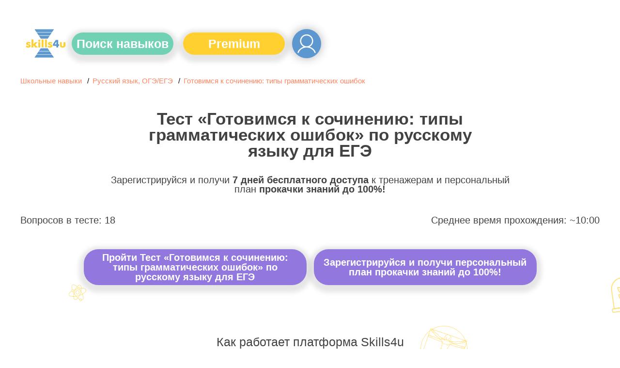

--- FILE ---
content_type: text/html; charset=utf-8
request_url: https://skills4u.ru/school/kak-podgotovitsa-k-sochineniu.html
body_size: 33552
content:
<!DOCTYPE html>
<html lang="ru">
<head>
    <meta charset="utf-8">
    <meta http-equiv="X-UA-Compatible" content="IE=edge">
    <meta name="viewport" content="width=device-width, initial-scale=1, shrink-to-fit=no">
    <meta name="cmsmagazine" content="ad583f09d1ecdeb0a2bd8c837cf52073" >

   
    <meta name="yandex-verification" content="adabc4c9aa5fe3ae" >



<!-- Yandex.Metrika counter -->
<script>
window.dataLayerYandex = window.dataLayerYandex || [];
function initMetrika(){
	(function(m,e,t,r,i,k,a){m[i]=m[i]||function(){(m[i].a=m[i].a||[]).push(arguments)};
	m[i].l=1*new Date();k=e.createElement(t),a=e.getElementsByTagName(t)[0],k.async=1,k.src=r,a.parentNode.insertBefore(k,a)})
	(window, document, "script", "https://mc.yandex.ru/metrika/tag.js", "ym");

	ym(52515139, "init", {
	   clickmap:true,
	   trackLinks:true,
	   accurateTrackBounce:true,
	   webvisor:true,
	   ecommerce: "dataLayerYandex",
	   triggerEvent: true
	});
}
if(window.innerWidth <= 1024){
	setTimeout(function(){
		initMetrika();
  }, 3000);
}
else {
	initMetrika();
}
</script>

<!-- /Yandex.Metrika counter -->

		<meta property="og:type" content="website">
		<meta property="og:title" content="Подготовка к сочинению для ЕГЭ – тренажер от skills4u" />
		<meta property="og:description" content="Для того чтобы подготовка к написанию сочинения в 11 классе прошла успешно, рекомендуем пройти пробное тестирование, разработанное на базе образовательной платформы Skills4u." />
		<meta property="og:url" content="https://skills4u.ru/school/kak-podgotovitsa-k-sochineniu.html"/>  <meta property="og:image" content="https://skills4u.ru/skills4u/assets/images/skills4-logo1.png">
  <title>Подготовка к сочинению для ЕГЭ – тренажер от skills4u</title>
  <meta name="keywords" content="подготовка к сочинению ЕГЭ " /><meta name="description" content="Для того чтобы подготовка к написанию сочинения в 11 классе прошла успешно, рекомендуем пройти пробное тестирование, разработанное на базе образовательной платформы Skills4u." />
    <link rel="canonical" href="https://skills4u.ru/school/kak-podgotovitsa-k-sochineniu.html"/>
  
  <link href="https://cdnjs.cloudflare.com/ajax/libs/selectize.js/0.12.6/css/selectize.min.css" rel="stylesheet">
  <link href="/assets/styles/owl.carousel.css" rel="stylesheet">
  <link href="/assets/styles/owl.theme.default.css" rel="stylesheet">
   <link href="https://thai-spa.center/styles.min.css" rel="stylesheet">
  <link href='/skills4u/_assets/css/styles.min.css?v=1759316119' rel="stylesheet">
  <!--<link href="https://use.fontawesome.com/releases/v5.0.6/css/all.css" rel="stylesheet">-->
  <link href="/skills4u/fonts/awesome/all.min.css" rel="stylesheet">
 

<script>
function initVkontakte(){
	!function(){var t=document.createElement("script");t.type="text/javascript",t.async=!0,t.src="https://vk.com/js/api/openapi.js?167",t.onload=function(){VK.Retargeting.Init("VK-RTRG-470644-3hTn7"),VK.Retargeting.Hit()},document.head.appendChild(t)}();
}
if(window.innerWidth <= 1024){
	setTimeout(function(){
		 initVkontakte();
  }, 5000);
}
else {
	initVkontakte();
}
</script>

<script>
window._JQueryReady = [];
function onJQueryReady(callback){
    window._JQueryReady.push(callback);
}
</script>
</head>
<body class="sub119">
<noscript><div><img src="https://mc.yandex.ru/watch/52515139" style="position:absolute; left:-9999px;" alt="Яндекс метрика" title="Яндекс метрика" ></div></noscript>
<noscript><img src="https://vk.com/rtrg?p=VK-RTRG-470644-3hTn7" style="position:fixed; left:-999px;" alt="Счетчик Вконтакте" title="Счетчик Вконтакте"></noscript>
<div class="svg-sprite" style="display: none;">
    <svg xmlns="http://www.w3.org/2000/svg" xmlns:xlink="http://www.w3.org/1999/xlink"><symbol viewBox="0 0 40 10" id="ic_arc" xmlns="http://www.w3.org/2000/svg"><path fill="#333" d="M9.735 10.533c.593 0 1.073-.477 1.073-1.064.017-4.062 3.34-7.345 7.433-7.345s7.416 3.283 7.433 7.345c0 .587.48 1.064 1.073 1.064.592 0 1.072-.477 1.072-1.064C27.8 4.233 23.517 0 18.241 0S8.683 4.233 8.663 9.469c0 .587.48 1.064 1.072 1.064z" fill-rule="evenodd"/></symbol><symbol viewBox="0 0 9 16" id="ic_arrow" xmlns="http://www.w3.org/2000/svg"><path fill="#156BC3" fill-rule="evenodd" d="M8.676 8.792l-6.789 6.88a1.095 1.095 0 01-1.563 0 1.131 1.131 0 010-1.585L6.33 8 .324 1.913a1.131 1.131 0 010-1.585 1.095 1.095 0 011.564 0l6.788 6.88C8.892 7.427 9 7.713 9 8c0 .287-.108.573-.324.792z"/></symbol><symbol viewBox="0 0 50 21" id="ic_arrow-long" xmlns="http://www.w3.org/2000/svg"><path d="M39.215 2.57l6.23 6.705-43.711.204A1.23 1.23 0 00.5 10.707a1.23 1.23 0 001.234 1.227l43.711-.204-6.23 6.704a1.224 1.224 0 00.631 2.036c.432.097.883-.044 1.181-.37l8.145-8.765a1.222 1.222 0 000-1.666L41.027.903a1.238 1.238 0 00-2.094.464c-.13.422-.022.882.282 1.203z"/></symbol><symbol viewBox="0 0 24 24" id="ic_attention" xmlns="http://www.w3.org/2000/svg"><path fill="#FFD02F" d="M12 24a12 12 0 100-24 12 12 0 000 24z"/><path fill="#333" d="M12.75 7.57l-.11 6.6h-1.3l-.12-6.6h1.53zm-.77 9.96q-.37 0-.63-.25t-.26-.63q0-.37.26-.63.26-.25.63-.25.39 0 .64.25.26.26.26.63 0 .38-.26.63-.25.25-.64.25z"/></symbol><symbol viewBox="0 0 89 64" id="ic_board" xmlns="http://www.w3.org/2000/svg"><g fill="#FFF" fill-rule="evenodd"><path d="M85.458 55.19h-1.466V2.673C83.992 1.2 82.792 0 81.319 0H6.812A2.676 2.676 0 004.14 2.673V55.19H2.673A2.676 2.676 0 000 57.863v2.76c0 1.474 1.2 2.673 2.673 2.673h82.785c1.474 0 2.673-1.2 2.673-2.673v-2.76a2.676 2.676 0 00-2.673-2.673zM6.726 2.673c0-.047.039-.086.086-.086H81.32c.047 0 .086.039.086.086V55.19H24.663v-2.846c0-.714-.58-1.293-1.294-1.293H12.331c-.714 0-1.293.579-1.293 1.293v2.846H6.726V2.673zm6.899 52.517v-1.552h8.45v1.552h-8.45zm71.92 5.433a.086.086 0 01-.087.086H2.673a.086.086 0 01-.086-.086v-2.76c0-.047.039-.086.086-.086h82.785c.047 0 .086.039.086.086v2.76z"/><path d="M15.09 39.84h11.04a1.294 1.294 0 000-2.587h-9.745v-.086a2.849 2.849 0 012.846-2.846h1.38a6.82 6.82 0 006.812-6.812 6.82 6.82 0 00-6.812-6.813 6.82 6.82 0 00-6.813 6.813 1.294 1.294 0 002.587 0 4.23 4.23 0 014.226-4.226 4.23 4.23 0 014.225 4.226 4.23 4.23 0 01-4.225 4.225h-1.38a5.439 5.439 0 00-5.433 5.433v1.38c0 .714.58 1.293 1.294 1.293zm24.836 0h11.038a1.294 1.294 0 000-2.587H41.22v-.086a2.849 2.849 0 012.846-2.846h1.38a6.82 6.82 0 006.812-6.812 6.82 6.82 0 00-6.813-6.813 6.82 6.82 0 00-6.812 6.813 1.294 1.294 0 002.587 0 4.23 4.23 0 014.225-4.226 4.23 4.23 0 014.226 4.226 4.23 4.23 0 01-4.226 4.225h-1.38a5.439 5.439 0 00-5.432 5.433v1.38c0 .714.579 1.293 1.293 1.293zm-9.658-8.278h1.466v1.466a1.294 1.294 0 002.587 0v-1.466h1.466a1.294 1.294 0 000-2.587h-1.466v-1.466a1.294 1.294 0 00-2.587 0v1.466h-1.466a1.294 1.294 0 000 2.587zm24.836 2.759h5.519a1.294 1.294 0 000-2.587h-5.52a1.294 1.294 0 000 2.587zm0-4.139h5.519a1.294 1.294 0 000-2.587h-5.52a1.294 1.294 0 000 2.587zm9.658 4.139h6.985v4.226a1.294 1.294 0 002.587 0V34.32H75.8a1.294 1.294 0 000-2.587h-1.466V26.13a1.294 1.294 0 00-2.587 0v5.605h-5.329l2.358-9.43a1.294 1.294 0 10-2.51-.628l-2.76 11.038a1.293 1.293 0 001.256 1.607z"/></g></symbol><symbol viewBox="0 0 32 29" id="ic_check" xmlns="http://www.w3.org/2000/svg"><path fill="#156BC3" fill-rule="evenodd" d="M14.666 29C6.58 29 0 22.495 0 14.5S6.58 0 14.666 0c2.812 0 5.548.792 7.912 2.292.464.296.6.907.301 1.367-.3.46-.917.593-1.382.298a12.716 12.716 0 00-6.83-1.98C7.681 1.977 2 7.595 2 14.5c0 6.905 5.682 12.523 12.666 12.523S27.332 21.405 27.332 14.5c0-.413-.02-.821-.058-1.223a.991.991 0 01.898-1.08.998.998 0 011.092.889c.046.465.068.937.068 1.414 0 7.995-6.58 14.5-14.666 14.5zm1.667-11.204a.998.998 0 01-.707-.29l-6-5.932a.981.981 0 010-1.399 1.008 1.008 0 011.415 0l5.293 5.233 13.958-13.8a1.009 1.009 0 011.415 0 .981.981 0 010 1.399l-14.666 14.5a1.008 1.008 0 01-.708.289z"/></symbol><symbol viewBox="0 0 20 15" id="ic_correct" xmlns="http://www.w3.org/2000/svg"><path fill="#FFF" d="M16.99.52L6.76 10.74 3 7A1.76 1.76 0 00.5 9.5l5 4.98a1.76 1.76 0 002.5 0L19.48 3.01a1.76 1.76 0 10-2.5-2.5z"/></symbol><symbol viewBox="0 0 80 80" id="ic_elearning" xmlns="http://www.w3.org/2000/svg"><g fill="none" fill-rule="evenodd"><path fill="#333" d="M76 29.333H38.667a4 4 0 00-3.787 2.77A12.056 12.056 0 0033.333 32h-2.666a1.333 1.333 0 01-1.334-1.333v-2.8a10.534 10.534 0 005.334-9.2V12.42A9.333 9.333 0 0040 4V0H17.333a4 4 0 00-4 4v14.667a10.534 10.534 0 005.334 9.2v2.8c0 .736-.597 1.333-1.334 1.333h-2.666c-6.625.007-11.993 5.376-12 12v13.333a6.6 6.6 0 001.368 4H0V72h2.667v8h2.666v-8h69.334v8h2.666v-8H80V33.333a4 4 0 00-4-4zM32 60c0 .736-.597 1.333-1.333 1.333h-1.334V56h1.334c.736 0 1.333.597 1.333 1.333V60zm2.667 1.333h-.246c.158-.427.241-.878.246-1.333v1.333zM21.333 30.667v-1.67c.046.012 1.259.242 1.387.256.85.107 1.711.107 2.561 0a55.12 55.12 0 001.386-.256v1.67a4 4 0 002.56 3.721 5.333 5.333 0 01-10.454 0 4 4 0 002.56-3.721zM16 4c0-.736.597-1.333 1.333-1.333h20V4a6.675 6.675 0 01-6.666 6.667H16V4zm0 14.667v-5.334h16v5.334a8 8 0 01-11.431 7.221 7.917 7.917 0 01-4.57-7.221zM5.333 57.333V44a9.344 9.344 0 019.334-9.333h1.453a7.99 7.99 0 0015.76 0h1.453c.447.004.892.038 1.334.104v22.562a4 4 0 00-4-4h-16A1.333 1.333 0 0113.333 52v-8h-2.666v8a4 4 0 004 4h12v5.333H9.333a4 4 0 01-4-4zm72 12H2.667V64h74.666v5.333zm-33.333-8h-6.667v-28c0-.736.597-1.333 1.334-1.333H76c.736 0 1.333.597 1.333 1.333v28H44z"/><path fill="#FFD02F" d="M57.333 41.333a5.334 5.334 0 100 10.668 5.334 5.334 0 000-10.668zm0 8a2.667 2.667 0 110-5.333 2.667 2.667 0 010 5.333z"/></g></symbol><symbol viewBox="0 0 9 18" id="ic_fb" xmlns="http://www.w3.org/2000/svg"><path fill="#FFF" fill-rule="evenodd" d="M5.842 18V9.79h2.656l.395-3.199H5.842V4.547c0-.925.247-1.557 1.525-1.557H9V.125C8.719.083 7.749 0 6.625 0 4.269 0 2.663 1.495 2.663 4.234v2.364H0v3.198h2.663V18h3.179z"/></symbol><symbol viewBox="0 0 80 80" id="ic_growth" xmlns="http://www.w3.org/2000/svg"><path fill="#FFD02F" fill-rule="evenodd" d="M63.382 6.829l16.227 16.228c.251.25.391.589.391.943v6.666c0 .354-.14.694-.39.943L60.942 50.276a1.33 1.33 0 01-1.886 0l-3.61-3.61h-6.114a1.33 1.33 0 01-.942-.39l-6.667-6.667a1.33 1.33 0 01-.39-.943v-7.448l-4-4v51.449c0 .735-.598 1.333-1.334 1.333H22.667a1.334 1.334 0 01-1.334-1.333V11.999h-2.666a1.332 1.332 0 11-.878-2.336L28.456.33a1.333 1.333 0 011.756 0L40.88 9.663A1.334 1.334 0 0140 12h-2.667v.782l6.896 6.894C44.852 17.56 46.79 16 49.105 16c.086 0 .168.02.254.026-.005-.085-.026-.167-.026-.253a5.11 5.11 0 015.106-5.106c.085 0 .168.02.253.025-.005-.085-.025-.166-.025-.253a5.11 5.11 0 015.105-5.105 5.07 5.07 0 013.61 1.496zM34.667 77.333V24.552l-5.17-5.171A5.068 5.068 0 0128 15.771a5.11 5.11 0 015.105-5.105c.54 0 1.062.106 1.562.267v-.267c0-.736.597-1.333 1.333-1.333h.45l-7.117-6.228-7.117 6.228h.45c.736 0 1.334.597 1.334 1.333v66.667h10.667zm42.666-47.219v-5.562L61.496 8.714a2.44 2.44 0 00-3.448 3.448l5.561 5.561-1.885 1.886-5.561-5.561a2.44 2.44 0 00-3.448 3.448l5.561 5.56-1.885 1.886-5.562-5.561a2.44 2.44 0 00-3.448 3.448l5.562 5.561-1.886 1.886L34.83 14.048a2.44 2.44 0 00-3.448 3.448L47.61 33.724l-1.885 1.885L44 33.885v4.23L49.885 44H56c.354 0 .693.14.943.39L60 47.448l17.333-17.334zM1.333 80A1.334 1.334 0 010 78.667v-24c0-.737.598-1.334 1.333-1.334h13.334c.735 0 1.333.597 1.333 1.333v24c0 .736-.598 1.334-1.333 1.334H1.333zm1.334-24v21.333h10.666V56H2.667zm54.666 24H44a1.334 1.334 0 01-1.333-1.333v-24c0-.737.597-1.334 1.333-1.334h13.333c.736 0 1.334.597 1.334 1.333v24c0 .736-.598 1.334-1.334 1.334zm-12-24v21.333H56V56H45.333zm33.334-2.667c.735 0 1.333.597 1.333 1.333v24c0 .736-.598 1.334-1.333 1.334H65.333A1.334 1.334 0 0164 78.667v-24c0-.737.598-1.334 1.333-1.334h13.334zm-1.334 24V56H66.667v21.333h10.666z"/></symbol><symbol viewBox="-59 0 475 475.837" id="ic_hand" xmlns="http://www.w3.org/2000/svg"><path d="M288.16 227.79c0-17.88 13.527-32.368 30.219-32.368h.672c16.656 0 30.18 14.43 30.219 32.277.14 58.39.05 64.121-.032 151.332-.05 48.969-37.12 88.63-82.828 88.63h-98.14c-30.032 0-57.72-17.423-72.352-45.52l-87.5-168.11 9.14-7.582c18.93-17.398 47.399-15.258 63.872 4.79l24.488 29.812.14-205.09c.012-17.871 13.54-32.352 30.22-32.352h.011c16.691 0 30.219 14.5 30.219 32.38v124.12c.402-17.5 13.77-31.53 30.199-31.53h.711c16.691 0 30.223 14.491 30.223 32.37v10.422c0-17.883 13.527-32.371 30.226-32.371h.07c16.692 0 30.223 14.488 30.223 32.371zm0 0"/><path d="M319.05 187.828h-.671a36.696 36.696 0 00-24.719 9.414c-5.488-15.203-19.441-26.14-35.793-26.14a37.143 37.143 0 00-26.543 11.43c-6.379-12.927-19.176-21.704-33.906-21.704h-.711a35.065 35.065 0 00-21.828 7.156V75.988c0-22.261-17.332-40.379-38.414-40.379-21.063 0-38.3 18.102-38.313 40.344L97.98 258.73l-10.347-12.566a52.175 52.175 0 00-36.86-19.355 51.34 51.34 0 00-38.468 13.609l-8.993 7.457a8 8 0 00-1.992 9.852l87.5 168.199c16 30.734 46.446 49.91 79.446 49.91h98.14c50.031 0 90.778-43.43 90.832-96.707.024-24.152.043-42.102.063-56.602.05-38.25.066-52.382-.035-94.613-.047-22.207-17.192-40.086-38.215-40.086zm22.255 134.633c-.02 14.5-.043 32.492-.067 56.644-.047 44.465-33.613 80.723-74.828 80.723h-98.14c-27.016 0-52.02-15.875-65.254-41.297L18.496 256.11l4.168-3.48c.102-.086.207-.188.309-.277a35.494 35.494 0 0126.672-9.579 36.299 36.299 0 0125.601 13.547l24.488 29.809a8 8 0 0014.184-5.074l.14-205.09c.008-13.43 10.16-24.356 22.415-24.356s22.406 10.938 22.406 24.38v124.05c0 .3-.02.598-.02.902 0 .13.02.258.02.387v53.05a8 8 0 0016 0V200.25c0-13.055 9.898-23.422 21.828-23.422h.711c12.254 0 22.46 10.684 22.46 24.121v48.38a8 8 0 008 8c4.419 0 8-3.579 8-8V211.37c0-13.437 9.712-24.371 22.04-24.371 12.254 0 21.96 10.934 21.96 24.371v35.809a8 8 0 0016 0v-19.39c0-13.438 10.247-23.962 22.5-23.962h.673c12.219 0 22.187 10.695 22.219 24.098.101 42.203.082 56.304.035 94.535zm0 0" fill="#FFD02F"/></symbol><symbol viewBox="0 0 9 16" id="ic_hourglass" xmlns="http://www.w3.org/2000/svg"><path fill="#333" fill-rule="evenodd" d="M8.415 5.16V2.913H9V0H0v2.914h.585V5.16c0 .738.313 1.44.86 1.923L2.483 8l-1.038.918a2.567 2.567 0 00-.86 1.923v2.245H0V16h9v-2.914h-.585V10.84c0-.738-.313-1.44-.86-1.923L6.517 8l1.038-.918c.547-.484.86-1.185.86-1.923zM.921.936h7.158v1.04H.921V.937zm6.574 1.977V5.16c0 .1-.01.198-.027.294H1.532a1.637 1.637 0 01-.027-.294V2.914h5.99zm.584 12.149H.921v-1.04h7.158v1.04zM6.951 9.625c.345.306.544.75.544 1.216v2.245h-5.99V10.84c0-.467.199-.91.544-1.216L3.886 8 2.067 6.39h4.866L5.113 8l1.838 1.625z"/></symbol><symbol viewBox="0 0 64 87" id="ic_list" xmlns="http://www.w3.org/2000/svg"><path fill="#FFD02F" fill-rule="evenodd" d="M61.719 0a2 2 0 011.412.583L64 1.45v84.1c0 .8-.651 1.45-1.455 1.45H1.455C.65 87 0 86.35 0 85.55V15.942c0-.032.018-.059.018-.09.008-.131.035-.26.078-.383a1.29 1.29 0 01.048-.136c.068-.153.162-.292.278-.412L14.97.42c.12-.117.26-.21.413-.279.042-.017.085-.032.13-.045a1.43 1.43 0 01.4-.08c.027-.003.05-.017.08-.017h45.726zM14.538 4.95L4.957 14.5h9.58V4.95zM61.09 84.1V2.9H17.447v13.05c0 .8-.651 1.45-1.454 1.45H2.9v66.7h58.19zM8.72 24.65l1.454-1.45h8.73c.434.004.843.205 1.11.547l4.109-3.584a1.458 1.458 0 012.057.14 1.448 1.448 0 01-.14 2.044l-5.682 4.955v6.048c0 .8-.652 1.45-1.455 1.45h-8.729c-.803 0-1.454-.65-1.454-1.45v-8.7zm8.595 1.45h-4.231l1.677 2.229 2.554-2.229zM11.628 29v2.9h5.82v-2.06l-1.952 1.702a1.456 1.456 0 01-2.122-.222L11.628 29zm7.274 23.2l1.455 1.45v8.7c0 .8-.652 1.45-1.455 1.45h-8.729c-.803 0-1.454-.65-1.454-1.45v-8.7c0-.8.651-1.45 1.454-1.45h8.73zm-1.455 8.7v-5.8h-5.819v5.8h5.82zm1.455 5.8l1.455 1.45v8.7c0 .8-.652 1.45-1.455 1.45h-8.729c-.803 0-1.454-.65-1.454-1.45v-8.7c0-.8.651-1.45 1.454-1.45h8.73zm-1.455 8.7v-5.8h-5.819v5.8h5.82zm13.088-47.85h20.377a1.45 1.45 0 110 2.9H30.535a1.45 1.45 0 010-2.9zm0 14.5h20.377a1.45 1.45 0 110 2.9H30.535a1.45 1.45 0 010-2.9zm0 14.5h20.377a1.45 1.45 0 110 2.9H30.535a1.45 1.45 0 010-2.9zm0 14.5h20.377a1.45 1.45 0 110 2.9H30.535a1.45 1.45 0 010-2.9zM20.013 38.247c.267.34 4.918-4.864 5.204-4.539l.593.676.005.005a2 2 0 01-.193 2.822l-5.265 4.591v6.048c0 .8-.652 1.45-1.455 1.45h-8.729c-.803 0-1.454-.65-1.454-1.45v-8.7c0-.8.651-1.45 1.454-1.45h8.73c.434.004.843.205 1.11.547zM17.314 40.6h-4.231l1.677 2.229 2.554-2.229zm.133 5.8v-2.06l-1.951 1.702a1.456 1.456 0 01-2.122-.222l-1.746-2.32v2.9h5.82z"/></symbol><symbol viewBox="0 0 104 76" id="ic_logo" xmlns="http://www.w3.org/2000/svg"><g fill="none"><path fill="#FFC200" d="M37.205 30.112a2.297 2.297 0 01-2.522 2.274 2.282 2.282 0 11.035-4.548 2.285 2.285 0 012.487 2.274zM1.05 44.452a9.718 9.718 0 004.227 1.169c1.466 0 2.041-.457 2.041-1.153 0-.739-.466-1.067-2.245-1.562C1.88 42.041.577 40.377.6 38.571c0-2.729 2.411-4.77 6.193-4.77a10.51 10.51 0 014.411.89l-.81 3.156a8.49 8.49 0 00-3.472-.884c-1.123 0-1.801.386-1.801 1.132 0 .703.646 1.064 2.539 1.605 2.921.832 4.18 2.197 4.203 4.443 0 2.583-2.08 4.685-6.563 4.685a11.668 11.668 0 01-5.1-1.07l.85-3.307zm18.43-4.324h.059c.357-.531.754-1.118 1.136-1.633l3.257-4.342h5.738L23.985 39.9l6.593 8.576h-5.87l-3.94-5.887-1.286 1.482v4.405h-4.665V27.523h4.665v12.605zm12.89 8.35V34.152h4.666v14.324h-4.665zm8.515-20.955h4.665v20.954h-4.665V27.523zm8.514 0h4.665v20.954H49.4V27.523zm8.528 16.928a9.717 9.717 0 004.228 1.17c1.465 0 2.04-.457 2.04-1.153 0-.739-.465-1.067-2.245-1.562-3.193-.865-4.497-2.529-4.474-4.335 0-2.729 2.411-4.77 6.194-4.77a10.51 10.51 0 014.41.89l-.81 3.156a8.491 8.491 0 00-3.471-.884c-1.124 0-1.802.386-1.802 1.132 0 .704.646 1.064 2.54 1.605 2.921.832 4.18 2.198 4.202 4.443 0 2.583-2.08 4.685-6.563 4.685a11.667 11.667 0 01-5.098-1.07l.849-3.307zm31.231-1.964v-8.334h4.665v7.51c0 4.564 5.31 4.615 5.31 0v-7.51h4.666v8.334c0 9.072-14.64 8.909-14.64 0z"/><path fill="#0077D6" d="M39.336 25l-4.713-7h25.75l-4.713 7H39.336zm22.35-9l4.705-7H28.605l4.706 7h28.374zm5.784-9L72 .328V0H22v.328L26.53 7h40.94zM39.336 51l-4.713 7h25.75l-4.713-7H39.336zm22.35 9l4.705 7H28.605l4.706-7h28.374zm5.784 9L72 75.672V76H22v-.328L26.53 69h40.94zm12.162-20.523v-4.545h-9.069v-2.974l7.509-11.504H84.1v11.062h2.4v3.416h-2.4v4.545h-4.468zm0-7.96v-4.311c0-1.187.046-2.387.105-3.683l-.11-.006c-.666 1.304-1.22 2.483-1.907 3.72l-2.706 4.221-.023.058h4.641z"/></g></symbol><symbol viewBox="0 0 48 33" id="ic_quotes" xmlns="http://www.w3.org/2000/svg"><path fill="#E6EBF0" fill-rule="evenodd" d="M0 22c0 6.075 4.884 11 10.909 11s10.91-4.925 10.91-11c0-6-4.768-10.876-10.69-10.994A15.146 15.146 0 0121.818 6.6V0C9.768 0 0 9.85 0 22zM48 0C35.95 0 26.182 9.85 26.182 22c0 6.075 4.884 11 10.909 11S48 28.075 48 22c0-6-4.767-10.876-10.69-10.994C40.064 8.282 43.837 6.6 48 6.6V0z"/></symbol><symbol viewBox="0 0 24 24" id="ic_sitemap" xmlns="http://www.w3.org/2000/svg"><path fill="#CBCED1" fill-rule="evenodd" d="M12 24c6.627 0 12-5.373 12-12S18.627 0 12 0 0 5.373 0 12c.007 6.625 5.375 11.994 12 12zm.636-1.536v-5.9c1.437.08 2.842.455 4.128 1.1-.891 2.073-2.3 3.736-4.128 4.8zm0-7.182v-2.646h5.2a14.91 14.91 0 01-.627 3.819 11.973 11.973 0 00-4.573-1.173zm0-3.918V8.718A11.888 11.888 0 0017.2 7.545c.378 1.24.59 2.524.627 3.819h-5.19zm0-3.919V1.536c1.828 1.055 3.237 2.719 4.128 4.8a10.55 10.55 0 01-4.128 1.11zm-1.272-5.909v5.9a10.77 10.77 0 01-4.137-1.082c.891-2.081 2.3-3.754 4.137-4.818zm0 7.182v2.646h-5.2c.043-1.29.254-2.566.627-3.8a12.08 12.08 0 004.573 1.154zm0 3.918v2.646a12.08 12.08 0 00-4.573 1.154 14.819 14.819 0 01-.627-3.8h5.2zm0 3.919v5.9c-1.837-1.055-3.246-2.728-4.137-4.819a11.1 11.1 0 014.137-1.081zM8.973 22.29a10.755 10.755 0 01-4.527-2.682 10.688 10.688 0 011.663-1.346 11.796 11.796 0 002.864 4.028zm8.9-4c.594.39 1.145.84 1.645 1.345a10.757 10.757 0 01-4.5 2.655 11.547 11.547 0 002.855-4zm.464-1.21c.47-1.436.73-2.933.772-4.445h3.6a10.686 10.686 0 01-2.327 6.055 12.003 12.003 0 00-2.045-1.61zm.772-5.717a15.755 15.755 0 00-.772-4.446c.735-.46 1.418-1 2.036-1.61a10.624 10.624 0 012.327 6.056h-3.59zm-1.236-5.655a11.637 11.637 0 00-2.855-4 10.757 10.757 0 014.5 2.655c-.502.502-1.053.953-1.645 1.345zm-11.755.018c-.6-.389-1.157-.84-1.663-1.345A10.757 10.757 0 018.982 1.7a11.739 11.739 0 00-2.864 4.027zm-.463 1.218a15.934 15.934 0 00-.764 4.419h-3.6c.13-2.2.937-4.304 2.31-6.028a11.27 11.27 0 002.054 1.61zm-.764 5.691a15.88 15.88 0 00.764 4.419c-.743.457-1.433.997-2.055 1.609a10.712 10.712 0 01-2.309-6.028h3.6z"/></symbol><symbol viewBox="0 0 73 84" id="ic_skills" xmlns="http://www.w3.org/2000/svg"><g fill="#FFF" fill-rule="evenodd"><path d="M20.758 65.498a1.31 1.31 0 01-1.31-1.31c0-4.335 3.525-7.86 7.86-7.86.725 0 1.31.585 1.31 1.31 0 .724-.585 1.31-1.31 1.31-2.89 0-5.24 2.35-5.24 5.24 0 .724-.585 1.31-1.31 1.31z"/><path d="M31.238 58.948h-3.93a1.31 1.31 0 110-2.62h3.93a1.309 1.309 0 110 2.62zm-10.48 8.436a1.31 1.31 0 01-1.31-1.31v-1.886a1.309 1.309 0 112.62 0v1.886c0 .724-.585 1.31-1.31 1.31zm31.439-1.886a1.31 1.31 0 01-1.31-1.31c0-2.89-2.35-5.24-5.24-5.24a1.31 1.31 0 110-2.62c4.335 0 7.86 3.525 7.86 7.86 0 .724-.585 1.31-1.31 1.31z"/><path d="M45.647 58.948h-3.93a1.31 1.31 0 110-2.62h3.93c.725 0 1.31.585 1.31 1.31 0 .724-.585 1.31-1.31 1.31zm6.55 8.436a1.31 1.31 0 01-1.31-1.31v-1.886a1.309 1.309 0 112.62 0v1.886c0 .724-.585 1.31-1.31 1.31zm-20.959-8.436a1.31 1.31 0 01-1.31-1.31v-5.156a1.309 1.309 0 112.62 0v5.156a1.31 1.31 0 01-1.31 1.31z"/><path d="M41.717 58.948a1.31 1.31 0 01-1.31-1.31v-5.156a1.309 1.309 0 112.62 0v5.156c0 .724-.585 1.31-1.31 1.31zm1.31-34.058h-7.86a1.31 1.31 0 010-2.62h7.86a1.31 1.31 0 110 2.62z"/><path d="M36.476 55.018c-7.223 0-13.098-5.875-13.098-13.097a1.31 1.31 0 112.62 0c0 5.777 4.7 10.477 10.478 10.477 5.78 0 10.481-4.7 10.481-10.477a1.31 1.31 0 112.62 0c0 7.222-5.876 13.097-13.1 13.097z"/><path d="M24.688 43.295a1.31 1.31 0 01-1.31-1.31V34.06a1.31 1.31 0 112.62 0v7.926a1.31 1.31 0 01-1.31 1.31zm23.579-.064a1.31 1.31 0 01-1.31-1.31V34.06a1.31 1.31 0 112.62 0v7.862a1.31 1.31 0 01-1.31 1.31z"/><path d="M48.267 35.367a1.31 1.31 0 01-1.31-1.31 3.933 3.933 0 00-3.93-3.928 1.31 1.31 0 010-2.62 6.556 6.556 0 016.55 6.548 1.31 1.31 0 01-1.31 1.31z"/><path d="M43.027 30.13a1.31 1.31 0 01-1.31-1.31v-5.24a1.31 1.31 0 112.62 0v5.24a1.31 1.31 0 01-1.31 1.31zm-18.339 5.24a1.31 1.31 0 01-1.31-1.31c0-6.501 5.288-11.79 11.79-11.79a1.31 1.31 0 110 2.62c-5.055 0-9.17 4.112-9.17 9.17a1.31 1.31 0 01-1.31 1.31zm23.578 3.962a1.31 1.31 0 01-.733-.224l-3.93-2.654a1.31 1.31 0 011.467-2.17L49 36.937a1.31 1.31 0 01-.734 2.395z"/><path d="M37.132 37.989c-4.73 0-8.76-1.32-8.927-1.377a1.31 1.31 0 01.825-2.486c.039.012 3.81 1.243 8.102 1.243 4.164 0 6.603-1.163 6.628-1.176a1.313 1.313 0 011.75.6 1.307 1.307 0 01-.587 1.748c-.12.06-2.962 1.448-7.79 1.448z"/><path d="M24.69 39.332a1.31 1.31 0 01-.734-2.395l3.93-2.653a1.31 1.31 0 111.466 2.17l-3.93 2.654a1.309 1.309 0 01-.733.224zm9.166 20.926c-.196 0-.396-.045-.584-.138l-2.62-1.31a1.31 1.31 0 111.173-2.343l2.62 1.31a1.31 1.31 0 01-.589 2.48z"/><path d="M33.859 60.258a1.312 1.312 0 01-.588-2.482l2.62-1.31a1.31 1.31 0 011.172 2.343l-2.62 1.31a1.302 1.302 0 01-.584.139zm5.24 0a1.312 1.312 0 01-.588-2.482l2.62-1.31a1.31 1.31 0 011.172 2.343l-2.62 1.31a1.302 1.302 0 01-.584.139z"/><path d="M39.096 60.258c-.196 0-.396-.045-.584-.138l-2.62-1.31a1.31 1.31 0 111.173-2.343l2.62 1.31a1.31 1.31 0 01-.589 2.48z"/><path d="M36.478 72.047c-16.615 0-30.13-13.515-30.13-30.128S19.864 11.79 36.479 11.79c16.614 0 30.128 13.516 30.128 30.129S53.092 72.047 36.478 72.047zm0-57.637c-15.168 0-27.51 12.34-27.51 27.509 0 15.167 12.342 27.509 27.51 27.509 15.167 0 27.508-12.342 27.508-27.51 0-15.168-12.34-27.508-27.508-27.508z"/><path d="M36.478 83.837a1.31 1.31 0 01-1.31-1.31v-11.79a1.309 1.309 0 112.62 0v11.79a1.31 1.31 0 01-1.31 1.31z"/><path d="M36.478 83.837a1.309 1.309 0 01-.926-2.236l2.62-2.62a1.308 1.308 0 011.852 0c.512.512.512 1.34 0 1.852l-2.62 2.62c-.256.255-.59.384-.926.384z"/><path d="M36.478 83.837c-.336 0-.67-.129-.927-.385l-2.62-2.62a1.309 1.309 0 111.853-1.851l2.62 2.62c.512.511.512 1.34 0 1.851-.256.256-.59.385-.926.385zm0-69.427a1.31 1.31 0 01-1.31-1.31V1.31a1.31 1.31 0 112.62 0V13.1a1.31 1.31 0 01-1.31 1.31z"/><path d="M33.858 5.24a1.309 1.309 0 01-.926-2.236l2.62-2.62a1.308 1.308 0 011.852 0c.512.512.512 1.34 0 1.852l-2.62 2.62c-.255.256-.59.384-.926.384z"/><path d="M39.097 5.24c-.335 0-.67-.128-.926-.384l-2.62-2.62A1.309 1.309 0 1137.404.384l2.62 2.62a1.309 1.309 0 01-.927 2.236zm32.549 58.293a1.3 1.3 0 01-.654-.176l-10.21-5.895a1.309 1.309 0 111.31-2.269l10.21 5.895a1.31 1.31 0 01.48 1.79 1.313 1.313 0 01-1.136.655z"/><path d="M71.646 63.533a1.31 1.31 0 01-1.264-.971l-.96-3.579a1.31 1.31 0 012.531-.678l.96 3.578a1.31 1.31 0 01-1.267 1.65z"/><path d="M68.066 64.492a1.31 1.31 0 01-.339-2.576l3.58-.959a1.31 1.31 0 11.678 2.531l-3.579.959a1.276 1.276 0 01-.34.045zM11.52 28.82c-.223 0-.449-.058-.654-.177L.656 22.75a1.31 1.31 0 011.31-2.269l10.21 5.895a1.309 1.309 0 01-.656 2.444z"/><path d="M2.269 26.503a1.312 1.312 0 01-1.265-.972l-.957-3.579a1.31 1.31 0 012.53-.678l.958 3.578a1.31 1.31 0 01-1.266 1.651z"/><path d="M1.31 22.925a1.31 1.31 0 01-.338-2.577l3.577-.96a1.31 1.31 0 11.679 2.532l-3.578.959a1.278 1.278 0 01-.34.046zm60.127 5.895a1.309 1.309 0 01-.656-2.445l10.211-5.895a1.31 1.31 0 011.31 2.269l-10.21 5.894a1.303 1.303 0 01-.655.176z"/><path d="M71.648 22.925c-.112 0-.226-.015-.34-.046l-3.58-.96a1.311 1.311 0 01.68-2.53l3.578.959a1.31 1.31 0 01-.338 2.577z"/><path d="M70.69 26.503a1.311 1.311 0 01-1.267-1.65l.958-3.58a1.31 1.31 0 012.53.679l-.958 3.58a1.307 1.307 0 01-1.263.971zM1.313 63.53a1.31 1.31 0 01-.657-2.443l10.211-5.894a1.311 1.311 0 011.31 2.27l-10.21 5.893a1.303 1.303 0 01-.655.175z"/><path d="M4.892 64.49c-.112 0-.226-.014-.34-.044l-3.58-.96a1.31 1.31 0 11.68-2.53l3.578.959a1.31 1.31 0 01-.338 2.575z"/><path d="M1.313 63.53a1.31 1.31 0 01-1.267-1.649l.958-3.576a1.31 1.31 0 112.531.678l-.959 3.578c-.157.585-.685.97-1.264.97z"/></g></symbol><symbol viewBox="0 0 78 78" id="ic_speed" xmlns="http://www.w3.org/2000/svg"><g fill="none" fill-rule="evenodd"><path fill="#333" d="M39.076 23.7c17.283 0 31.344 14.06 31.344 31.344 0 8.391-3.275 16.276-9.222 22.201a1.255 1.255 0 01-.886.366H17.837c-.332 0-.65-.131-.886-.366-5.945-5.925-9.22-13.81-9.22-22.201 0-17.284 14.061-31.345 31.345-31.345zm20.713 51.404c5.242-5.408 8.123-12.512 8.123-20.06 0-15.902-12.936-28.837-28.836-28.837-15.9 0-28.837 12.935-28.837 28.837 0 7.548 2.881 14.652 8.123 20.06h41.427zm-20.713-46.39c14.518 0 26.329 11.812 26.329 26.33 0 5.727-1.833 11.192-5.301 15.798L58.1 69.334c3.138-4.169 4.797-9.11 4.797-14.29 0-13.136-10.686-23.822-23.821-23.822-13.136 0-23.822 10.686-23.822 23.822 0 5.18 1.659 10.121 4.798 14.291l-2.003 1.509c-3.47-4.608-5.303-10.073-5.303-15.8 0-14.518 11.81-26.33 26.33-26.33zm-1.618-27.49L28.413 13.66a1.585 1.585 0 001.282 2.517h1.112a2 2 0 012 2v1.761a1.254 1.254 0 102.507 0v-4.366a1.903 1.903 0 00-1.903-1.903.97.97 0 01-.784-1.54l4.831-6.642a2 2 0 013.235 0l4.83 6.643a.97.97 0 01-.783 1.54 1.903 1.903 0 00-1.903 1.902v4.366a1.254 1.254 0 002.507 0v-1.761a2 2 0 012-2h1.112a1.585 1.585 0 001.282-2.517L40.693 1.224a2 2 0 00-3.235 0zm27.583 5.015l-9.045 12.436a1.585 1.585 0 001.282 2.517h1.231a1.88 1.88 0 011.88 1.88v.627a1.254 1.254 0 102.508 0v-3.112a1.903 1.903 0 00-1.903-1.903.97.97 0 01-.784-1.539l4.831-6.643a2 2 0 013.235 0l4.83 6.643a.97.97 0 01-.783 1.54 1.903 1.903 0 00-1.903 1.902v16.904a1.254 1.254 0 102.507 0v-14.3a2 2 0 012-2h1.112a1.585 1.585 0 001.282-2.516L68.276 6.24a2 2 0 00-3.235 0zm-55.166 0L.83 18.675a1.585 1.585 0 001.282 2.517h1.112a2 2 0 012 2V37.49a1.254 1.254 0 102.507 0V20.587a1.903 1.903 0 00-1.903-1.903.97.97 0 01-.784-1.539l4.831-6.643a2 2 0 013.235 0l4.83 6.643a.97.97 0 01-.783 1.54 1.903 1.903 0 00-1.903 1.902V23.7a1.254 1.254 0 002.507 0v-.627a1.88 1.88 0 011.881-1.88h1.231a1.585 1.585 0 001.282-2.517L13.11 6.24a2 2 0 00-3.235 0z"/><path fill="#FFD02F" d="M52.867 40.253a1.254 1.254 0 00-1.773 0l-9.487 9.486a4.952 4.952 0 00-2.531-.71 5.02 5.02 0 00-5.016 5.015 5.02 5.02 0 005.016 5.015 5.02 5.02 0 005.015-5.015c0-.928-.271-1.786-.711-2.532l9.487-9.486c.49-.49.49-1.283 0-1.773zM39.076 56.551a2.51 2.51 0 01-2.508-2.507 2.51 2.51 0 012.508-2.508 2.51 2.51 0 012.507 2.508 2.51 2.51 0 01-2.507 2.507zm-12.538 7.523h25.075v2.508H26.538zm5.015 5.015h15.045v2.508H31.553z"/></g></symbol><symbol viewBox="0 0 80 69" id="ic_speed-blue" xmlns="http://www.w3.org/2000/svg"><g fill="none" fill-rule="evenodd"><path fill="#333" d="M39.802 0C61.75 0 79.604 17.855 79.604 39.802c0 10.656-4.158 20.669-11.71 28.193a1.594 1.594 0 01-1.124.465H12.833c-.421 0-.826-.167-1.125-.465C4.158 60.471 0 50.458 0 39.802 0 17.855 17.855 0 39.802 0zm26.303 65.276c6.657-6.867 10.315-15.888 10.315-25.474 0-20.192-16.427-36.618-36.618-36.618-20.19 0-36.618 16.426-36.618 36.618 0 9.586 3.659 18.607 10.315 25.474h52.606zM39.802 6.368c18.437 0 33.434 15 33.434 33.434 0 7.273-2.328 14.213-6.731 20.062L63.96 57.95c3.985-5.294 6.09-11.568 6.09-18.147 0-16.68-13.568-30.25-30.249-30.25-16.68 0-30.25 13.57-30.25 30.25 0 6.579 2.107 12.853 6.093 18.148L13.1 59.867c-4.405-5.851-6.733-12.791-6.733-20.064 0-18.435 14.998-33.434 33.434-33.434z"/><path fill="#5C98CF" d="M39.17 15.46c.879 0 1.591.713 1.592 1.592v17.036a6.289 6.289 0 012.912 1.635 6.375 6.375 0 010 9.006 6.375 6.375 0 01-9.006 0 6.375 6.375 0 010-9.006c.833-.833 1.846-1.36 2.91-1.635V17.052c0-.88.712-1.592 1.591-1.592zm-2.25 27.018a3.187 3.187 0 004.502 0 3.187 3.187 0 000-4.503 3.187 3.187 0 00-4.503 0 3.187 3.187 0 000 4.503zm-13.38 8.409h31.842v3.184H23.54zm6.368 6.369h19.105v3.184H29.908z"/></g></symbol><symbol viewBox="0 0 80 69" id="ic_speed-green" xmlns="http://www.w3.org/2000/svg"><g fill="none" fill-rule="evenodd"><path fill="#333" d="M39.802 0C61.75 0 79.604 17.855 79.604 39.802c0 10.656-4.158 20.669-11.71 28.193a1.594 1.594 0 01-1.124.465H12.833c-.421 0-.826-.167-1.125-.465C4.158 60.471 0 50.458 0 39.802 0 17.855 17.855 0 39.802 0zm26.303 65.276c6.657-6.867 10.315-15.888 10.315-25.474 0-20.192-16.427-36.618-36.618-36.618-20.19 0-36.618 16.426-36.618 36.618 0 9.586 3.659 18.607 10.315 25.474h52.606zM39.802 6.368c18.437 0 33.434 15 33.434 33.434 0 7.273-2.328 14.213-6.731 20.062L63.96 57.95c3.985-5.294 6.09-11.568 6.09-18.147 0-16.68-13.568-30.25-30.249-30.25-16.68 0-30.25 13.57-30.25 30.25 0 6.579 2.107 12.853 6.093 18.148L13.1 59.867c-4.405-5.851-6.733-12.791-6.733-20.064 0-18.435 14.998-33.434 33.434-33.434z"/><path fill="#70D1B5" d="M56.897 20.173a1.592 1.592 0 00-2.251 0L42.599 32.22a6.289 6.289 0 00-3.215-.903 6.375 6.375 0 00-6.368 6.369 6.375 6.375 0 006.368 6.368 6.375 6.375 0 006.369-6.368c0-1.179-.344-2.268-.903-3.215l12.047-12.046a1.592 1.592 0 000-2.25zM39.384 40.87a3.187 3.187 0 01-3.184-3.184 3.187 3.187 0 013.184-3.185 3.187 3.187 0 013.184 3.185 3.187 3.187 0 01-3.184 3.184zM23.54 50.887h31.842v3.184H23.54zm6.368 6.369h19.105v3.184H29.908z"/></g></symbol><symbol viewBox="0 0 80 69" id="ic_speed-yellow" xmlns="http://www.w3.org/2000/svg"><g fill="none" fill-rule="evenodd"><path fill="#333" d="M39.802 0C61.75 0 79.604 17.855 79.604 39.802c0 10.656-4.158 20.669-11.71 28.193a1.594 1.594 0 01-1.124.465H12.833c-.421 0-.826-.167-1.125-.465C4.158 60.471 0 50.458 0 39.802 0 17.855 17.855 0 39.802 0zm26.303 65.276c6.657-6.867 10.315-15.888 10.315-25.474 0-20.192-16.427-36.618-36.618-36.618-20.19 0-36.618 16.426-36.618 36.618 0 9.586 3.659 18.607 10.315 25.474h52.606zM39.802 6.368c18.437 0 33.434 15 33.434 33.434 0 7.273-2.328 14.213-6.731 20.062L63.96 57.95c3.985-5.294 6.09-11.568 6.09-18.147 0-16.68-13.568-30.25-30.249-30.25-16.68 0-30.25 13.57-30.25 30.25 0 6.579 2.107 12.853 6.093 18.148L13.1 59.867c-4.405-5.851-6.733-12.791-6.733-20.064 0-18.435 14.998-33.434 33.434-33.434z"/><path fill="#FFD02F" d="M22.713 20.173a1.592 1.592 0 012.251 0L37.011 32.22a6.289 6.289 0 013.215-.903 6.375 6.375 0 016.368 6.369 6.375 6.375 0 01-6.368 6.368 6.375 6.375 0 01-6.368-6.368c0-1.179.343-2.268.902-3.215L22.713 22.424a1.592 1.592 0 010-2.25zM40.226 40.87a3.187 3.187 0 003.184-3.184 3.187 3.187 0 00-3.184-3.185 3.187 3.187 0 00-3.184 3.185 3.187 3.187 0 003.184 3.184zM23.54 50.887h31.842v3.184H23.54zm6.368 6.369h19.105v3.184H29.908z"/></g></symbol><symbol viewBox="0 0 86 86" id="ic_story" xmlns="http://www.w3.org/2000/svg"><g fill="none" fill-rule="evenodd" transform="translate(0 -1)"><path fill="#333" d="M77.778 73.133l-7.317-7.32V13.237c0-.683-.554-1.237-1.237-1.237H32.123c-.024 0-.046.012-.07.014a1.16 1.16 0 00-.333.066 1.237 1.237 0 00-.478.286l-14.84 14.84a1.219 1.219 0 00-.248.363c-.018.038-.027.077-.041.116-.036.103-.057.21-.063.318 0 .027-.016.05-.016.078v46.991c0 .683.554 1.237 1.237 1.237h42.693l7.32 7.315a7.354 7.354 0 005.247 2.183 7.42 7.42 0 005.246-12.674h.001zm-10.483 7.01L48.045 60.9l7.006-7.007 19.244 19.25-7 7zM46.999 58.447l-1.677-7.276 7.277 1.676-5.6 5.6zM30.886 16.222v10.619H20.268l10.618-10.619zM18.519 73.836V29.314h13.604c.683 0 1.236-.554 1.236-1.237V14.473h34.628V63.34l-12.06-12.07-.014-.008a1.234 1.234 0 00-.348-.234c-.035-.015-.069-.026-.103-.038a1.307 1.307 0 00-.133-.051l-11.377-2.622a1.237 1.237 0 00-1.485 1.484l2.622 11.378c.015.045.032.09.051.134.013.033.022.066.039.1.057.13.137.25.236.352l.006.01L57.49 73.836H18.519zm57.507 8.044a4.93 4.93 0 01-6.984 0l.582-.583 6.413-6.411a4.928 4.928 0 01-.011 6.988v.006z"/><path fill="#333" d="M27.176 36.734H59.33a1.237 1.237 0 000-2.473H27.176a1.237 1.237 0 000 2.473zm0 7.421H59.33a1.237 1.237 0 000-2.474H27.176a1.237 1.237 0 000 2.474zm8.657 4.946h-8.657a1.237 1.237 0 000 2.474h8.657a1.237 1.237 0 000-2.474z"/><rect width="2" height="120" x="42.28" y="-16.22" fill="#FFD02F" rx="1" transform="rotate(45 43.28 43.78)"/><rect width="2" height="120" x="42.28" y="-16.22" fill="#FFD02F" rx="1" transform="scale(-1 1) rotate(45 0 -60.707)"/></g></symbol><symbol viewBox="0 0 70 64" id="ic_suitcase" xmlns="http://www.w3.org/2000/svg"><g fill="#FFF" fill-rule="evenodd"><path d="M63.586 9.706H49.394V6.63c0-3.65-2.902-6.63-6.41-6.63H27.016c-3.508 0-6.41 2.98-6.41 6.63v3.076H6.414C2.905 9.706 0 12.62 0 16.27v41.1C0 61.02 2.905 64 6.414 64h57.172C67.095 64 70 61.02 70 57.37v-41.1c0-3.65-2.905-6.564-6.414-6.564zM23.03 6.63c0-2.312 1.815-4.203 3.986-4.203h15.968c2.171 0 3.986 1.891 3.986 4.203v3.076H23.03V6.63zm40.556 54.943H6.414c-2.172 0-3.99-1.891-3.99-4.203V33.928a6.255 6.255 0 003.99 1.408H22.12v3.64a5.767 5.767 0 005.758 5.763H42.12a5.767 5.767 0 005.758-5.763v-3.64h15.707a6.255 6.255 0 003.99-1.408V57.37c0 2.312-1.818 4.203-3.99 4.203zm-39.04-26.237h20.909v3.64a3.34 3.34 0 01-3.334 3.337H27.88a3.34 3.34 0 01-3.334-3.337v-3.64zm43.03-6.6c0 2.31-1.818 4.174-3.99 4.174H6.414c-2.172 0-3.99-1.863-3.99-4.175V16.27c0-2.312 1.818-4.137 3.99-4.137h57.172c2.172 0 3.99 1.825 3.99 4.137v12.465z"/><path d="M40.152 20.777H29.848a1.213 1.213 0 000 2.427h10.304a1.213 1.213 0 000-2.427z"/></g></symbol><symbol viewBox="0 0 80 80" id="ic_system" xmlns="http://www.w3.org/2000/svg"><g fill="#FFD02F" fill-rule="evenodd"><path d="M77.333 28a6.675 6.675 0 00-6.666-6.667h-11.82a19.987 19.987 0 00-37.694 0H9.333A6.675 6.675 0 002.667 28v44H0v4a4 4 0 004 4h72a4 4 0 004-4v-4h-2.667V28zM22.74 26.4a17.333 17.333 0 0129.224-10.95c6.605 6.292 7.193 16.629 1.345 23.629A27.576 27.576 0 0046.673 56H33.317A28.252 28.252 0 0026.6 38.973a17.232 17.232 0 01-3.861-12.566V26.4zm23.928 34.933H33.333v-2.666h13.334v2.666zM46.439 64a4.008 4.008 0 01-3.772 2.667h-5.334A4.008 4.008 0 0133.561 64H46.44zM5.333 28a4 4 0 014-4h11.078c-.15.716-.26 1.44-.328 2.17a19.893 19.893 0 004.458 14.497 25.467 25.467 0 016.126 16.24v5.76a6.675 6.675 0 006.666 6.666h5.334a6.675 6.675 0 006.666-6.666v-6.099A24.8 24.8 0 0155.352 40.8 19.968 19.968 0 0060 28c0-1.343-.134-2.683-.4-4h11.067a4 4 0 014 4v44H5.333V28zm72 48c0 .736-.597 1.333-1.333 1.333H4A1.333 1.333 0 012.667 76v-1.333h74.666V76zM38.667 0h2.667v5.333h-2.667zM26 3.752a1.333 1.333 0 011.822.488l1.333 2.31a1.333 1.333 0 01-2.31 1.333l-1.333-2.31A1.333 1.333 0 0126 3.754z"/><path d="M15.75 14.001a1.333 1.333 0 011.822-.488l2.31 1.333a1.333 1.333 0 01-1.333 2.31l-2.31-1.333A1.333 1.333 0 0115.751 14zm43.88 25.333a1.333 1.333 0 011.822-.488l2.309 1.333a1.333 1.333 0 01-1.333 2.31l-2.31-1.334a1.333 1.333 0 01-.488-1.821zM12 26.667h5.333v2.667H12zm50.667 0H68v2.667h-5.333zM16.24 40.178l2.31-1.333a1.333 1.333 0 011.333 2.31l-2.31 1.332a1.333 1.333 0 01-1.332-2.31zm42.724-24.667l4.618-2.667 1.334 2.31-4.619 2.667zm-8.118-8.963l1.333-2.309a1.333 1.333 0 012.31 1.334l-1.334 2.309a1.333 1.333 0 11-2.31-1.334z"/></g></symbol><symbol viewBox="0 0 76 76" id="ic_talk" xmlns="http://www.w3.org/2000/svg"><g fill="#FFF" fill-rule="evenodd"><path d="M20.841 34.138l.268 3.952a1.245 1.245 0 001.976.905l6.46-4.857h6.295c1.802 0 3.241-1.531 3.241-3.387v-5.263h3.727l8.455 8.05a1.248 1.248 0 001.319.268 1.27 1.27 0 00.767-1.125l.244-7.193h2.973a5.426 5.426 0 005.377-5.446V5.498C61.943 2.466 59.49 0 56.566 0h-26.57c-2.924 0-5.28 2.466-5.28 5.498v11.957h-5.77a3.403 3.403 0 00-3.344 3.386v9.91a3.405 3.405 0 003.344 3.387h1.895zm6.346-28.64c0-1.669 1.247-3.026 2.808-3.026h26.57c1.562 0 2.907 1.357 2.907 3.026v14.544a2.952 2.952 0 01-2.906 2.974h-4.168a1.258 1.258 0 00-1.235 1.22l-.192 5.633-6.82-6.493a1.257 1.257 0 00-.85-.36H29.995c-1.56 0-2.808-1.306-2.808-2.974V5.498zM18.073 30.75v-9.91a.931.931 0 01.873-.914h5.77v.115c0 3.032 2.356 5.446 5.28 5.446h6.614v5.263c0 .494-.33.916-.77.916h-6.71a1.23 1.23 0 00-.744.238L23.42 35.64l-.192-2.83a1.229 1.229 0 00-1.233-1.144h-3.05a.933.933 0 01-.873-.916z"/><path d="M31.316 10.659h12.199a1.236 1.236 0 000-2.472H31.316a1.236 1.236 0 000 2.472zm0 6.487h23.42a1.236 1.236 0 000-2.471h-23.42a1.236 1.236 0 000 2.471zm34.166 40.946c3.647 0 6.615-2.879 6.615-6.416 0-3.537-2.968-6.415-6.615-6.415-3.647 0-6.614 2.878-6.614 6.415s2.967 6.416 6.614 6.416zm0-10.36c2.285 0 4.143 1.77 4.143 3.944 0 2.175-1.858 3.944-4.143 3.944-2.284 0-4.143-1.77-4.143-3.944 0-2.175 1.859-3.944 4.143-3.944z"/><path d="M65.482 58.41c-5.566 0-10.134 4.226-10.493 9.524a7.564 7.564 0 00-7.464-6.3h-3.346V60.13c.309-.291.746-.606 1.08-.95a10.737 10.737 0 003.09-7.51v-3.01c.378.089.765.132 1.154.128a5.458 5.458 0 003.116-9.94 5.386 5.386 0 00-4.15-.847 5.676 5.676 0 00-2.288 1.002 10.475 10.475 0 00-18.84 6.337v6.33a10.706 10.706 0 003.06 7.51c.446.441.92.851 1.42 1.229v1.226h-3.346a7.564 7.564 0 00-7.464 6.3c-.358-5.298-4.927-9.513-10.493-9.513C4.718 58.421 0 62.975 0 68.585v1.584a1.204 1.204 0 001.236 1.197H19.8c.485 0 .9-.24 1.054-.648v4.046c.024.692.595 1.24 1.287 1.236H53.86a1.281 1.281 0 001.287-1.236v-4.046c.155.407.57.648 1.054.648h18.564A1.205 1.205 0 0076 70.169v-1.585c0-5.61-4.719-10.173-10.518-10.173zM18.537 68.895H2.472v-.31c0-4.247 3.595-7.702 8.032-7.702 4.437 0 8.033 3.455 8.033 7.702v.31zm33.426-23.858a2.983 2.983 0 01-3.613 1.038v-.482l4.057-3.027c.223.85.06 1.753-.444 2.471zm-3.023-4.61a2.973 2.973 0 011.87.225l-2.822 2.1a10.396 10.396 0 00-.544-1.589 3.226 3.226 0 011.496-.737zm-3.138 4.14a6.873 6.873 0 01-1.46-2.528 1.235 1.235 0 00-2.268-.32c-1.579 2.728-4.217 4.267-7.889 4.575-1.46.114-2.929.045-4.372-.207v-.747a8.067 8.067 0 01.132-1.576 13.412 13.412 0 003.847.02c2.418-.346 5.731-1.552 8.301-5.238a8.043 8.043 0 013.709 6.021zm-8-7.265c.661 0 1.32.081 1.961.243-2.945 3.862-6.88 4.069-8.96 3.85a8.041 8.041 0 017-4.093zM29.813 51.67v-3.08c1.002.154 2.015.23 3.03.23.47 0 .952-.017 1.459-.057 3.63-.288 6.577-1.65 8.622-3.972a9.276 9.276 0 002.954 3.002v3.876a8.275 8.275 0 01-2.385 5.785 7.816 7.816 0 01-11.334 0 8.24 8.24 0 01-2.346-5.784zm8.002 10.69c1.336 0 2.659-.264 3.892-.778v.562l-3.81 2.386-3.604-2.368v-.433a9.914 9.914 0 003.522.631zm-14.49 6.805c0-2.812 2.339-5.06 5.15-5.06h4.18l3.955 2.56v6.863H23.325v-4.363zm29.35 4.363H39.08v-6.846l4.225-2.576h4.219c2.811 0 5.15 2.247 5.15 5.059v4.363zm20.853-4.634H57.463v-.31c0-4.247 3.596-7.702 8.033-7.702 4.437 0 8.032 3.455 8.032 7.702v.31z"/><path d="M10.518 45.26c-3.647 0-6.615 2.879-6.615 6.416 0 3.537 2.968 6.416 6.615 6.416 3.647 0 6.614-2.879 6.614-6.416 0-3.537-2.967-6.415-6.614-6.415zm0 10.36c-2.285 0-4.143-1.77-4.143-3.944 0-2.175 1.858-3.944 4.143-3.944 2.284 0 4.143 1.77 4.143 3.944 0 2.175-1.859 3.944-4.143 3.944z"/></g></symbol><symbol viewBox="0 0 19 20" id="ic_triangle" xmlns="http://www.w3.org/2000/svg"><path d="M18.211 10.894L1.447 19.276A1 1 0 010 18.382V1.618A1 1 0 011.447.724l16.764 8.382a1 1 0 010 1.788z"/></symbol><symbol viewBox="0 0 13 16" id="ic_user" xmlns="http://www.w3.org/2000/svg"><path d="M6.313 0a4.03 4.03 0 014.025 4.025 4.03 4.03 0 01-4.025 4.024A4.03 4.03 0 012.29 4.025 4.03 4.03 0 016.313 0zm0 6.866a2.844 2.844 0 002.841-2.841 2.844 2.844 0 00-2.84-2.841 2.844 2.844 0 00-2.842 2.84 2.844 2.844 0 002.841 2.842zm0 2.604c3.54 0 6.313 2.868 6.313 6.53h-1.183c0-3.048-2.206-5.346-5.13-5.346S1.183 12.952 1.183 16H0c0-3.662 2.773-6.53 6.313-6.53z"/></symbol><symbol viewBox="0 0 18 10" id="ic_vk" xmlns="http://www.w3.org/2000/svg"><path fill="#FFF" fill-rule="evenodd" d="M17.294.44h-2.921a.662.662 0 00-.581.34s-1.165 2.1-1.54 2.808c-1.006 1.903-1.658 1.306-1.658.422V.964a.97.97 0 00-.98-.96H7.418a1.774 1.774 0 00-1.555.707S6.978.534 6.978 2.006c0 .364.02 1.414.037 2.294a.634.634 0 01-.409.605.657.657 0 01-.72-.167A18.608 18.608 0 013.666.79a.616.616 0 00-.56-.35H.455a.454.454 0 00-.372.189.434.434 0 00-.054.407C.834 3.199 4.305 10 8.268 10h1.667a.652.652 0 00.659-.645v-.986c0-.253.153-.481.39-.582a.658.658 0 01.7.12l1.997 1.836a.977.977 0 00.662.257h2.62c1.265 0 1.265-.859.576-1.524-.485-.467-2.236-2.274-2.236-2.274a.872.872 0 01-.07-1.15 634.92 634.92 0 001.884-2.434c.537-.698 1.508-2.179.177-2.179z"/></symbol><symbol viewBox="0 0 16 16" id="ic_wrong" xmlns="http://www.w3.org/2000/svg"><path fill="#FFF" fill-rule="evenodd" d="M.47.47L.36.59l-.1.13-.08.13L.1 1l-.05.15-.04.15-.03.15v.31l.03.16.04.15.05.14.07.14.08.14.1.13.11.12L5.74 8 .47 13.27l-.11.12-.1.13-.08.13-.07.15-.05.14-.04.15-.03.16v.3l.03.16.03.15.06.14.07.15.08.13.1.13.1.12h.01q.12.12.25.2.13.1.27.16l.3.1q.15.03.3.03.16 0 .32-.04.15-.03.3-.09.14-.06.27-.15l.25-.21L8 10.26l5.27 5.27.12.11.13.1.13.08.15.07.14.05.15.04.16.03h.3l.16-.03.15-.03.14-.06.15-.07.13-.08.13-.1.12-.1.11-.13.1-.13.08-.13.07-.15.06-.14.03-.15.03-.16v-.3l-.03-.16-.04-.15-.05-.14-.07-.15-.08-.13-.1-.13-.11-.12L10.26 8l5.27-5.27.11-.12.1-.13.08-.13.07-.15.05-.14.04-.15.03-.16v-.3l-.03-.16-.03-.15-.06-.14-.07-.15-.08-.13-.1-.13-.1-.12h-.01q-.12-.12-.25-.2-.13-.1-.27-.16l-.3-.1q-.15-.03-.3-.03-.16 0-.32.04-.15.03-.3.09-.14.06-.27.15l-.25.21L8 5.74 2.73.47 2.6.36l-.13-.1-.14-.08L2.2.1 2.06.06 1.9.02l-.16-.03h-.31L1.3.02l-.15.04L1 .1.85.18.72.26l-.13.1-.12.1z"/></symbol></svg></div>
	<header class="header_skill">
                		<div class="header_new_skill contanier_skills">
			<div class="logo_skill">
				<a href="/">
					<img src="/skills4u/assets/images/2022/Skills4y__.webp" alt='Платформа для быстрого формирования навыков Skills4U' title='Платформа для быстрого формирования навыков Skills4U'>
				</a>
			</div>
			<div class="skill_lk_header">
				<div class="flex_btn_ss">
                    <div class="btn_skill"><a href="/search/" class="prem_a next_lesson">Поиск навыков</a></div>
                                            <a href="/shop/" class="prem_a">Premium</a>
                    				</div>
				<div class="skill_lk_new">
                                        <a id="form_forget_pass_click" data-href="/skills4u/auth.php?isNaked=1&modal=1" class="lk_menu_skill modal-link"><img src="/skills4u/assets/images/2022/lk_new_svg.svg" alt='Личный кабинет' title='Личный кабинет'></a>
                                    </div>
			</div>
		</div>
	</header>
<!-- content -->
<div class="bg_skill_test">    <section class="container_skill ">
    <ul itemscope="" itemtype="http://schema.org/BreadcrumbList" id="breadcrumbs" class="breadcrumbs_skill">
      
<li itemscope='' itemprop='itemListElement' itemtype='http://schema.org/ListItem'>
    <a itemprop='item' title='Школьные навыки' href='/school/'>
        <span itemprop='name'>Школьные навыки</span>
        <meta itemprop='position' content='1'>
    </a>
</li>
<li itemscope='' itemprop='itemListElement' itemtype='http://schema.org/ListItem'>
    <a itemprop='item' title='Русский язык, ОГЭ/ЕГЭ' href='/school/russkij-yazyk/'>
        <span itemprop='name'>Русский язык, ОГЭ/ЕГЭ</span>
        <meta itemprop='position' content='2'>
    </a>
</li>
<li itemscope='' itemprop='itemListElement' itemtype='http://schema.org/ListItem'>
    <a itemprop='item' title='Готовимся к сочинению: типы грамматических ошибок' href='/school/kak-podgotovitsa-k-sochineniu.html'>
        <span itemprop='name'>Готовимся к сочинению: типы грамматических ошибок</span>
        <meta itemprop='position' content='3'>
    </a>
</li>    </ul>
        <div class="position-ab">
                                            </div><div class="modal fade" id="reportErrorModal" tabindex="-1"  aria-labelledby="reportErrorModal" aria-hidden="true" style="display: none;">
  <div class="modal-dialog" >
<form name='reportErrorForm' id='reportErrorForm' class="ajax-form" enctype='multipart/form-data' method='post' action='/netcat/add.php'>
<div id='nc_moderate_form'>
<div class='nc_clear'></div>
<input name='admin_mode' type='hidden' value='' >
<input type='hidden' name='nc_token' value='7aac62340a45d98746c7013bf7043be9' /><input name='catalogue' type='hidden' value='2' >
<input name='cc' type='hidden' value='222' >
<input name='sub' type='hidden' value='146' ><input name='posting' type='hidden' value='1' >
<input name='curPos' type='hidden' value='0' >
<input name='f_Parent_Message_ID' type='hidden' value='' >
<input type='hidden' name='f_Checked' value='1' /></div>
    <div class="modal-content">
      <div class="modal-header">
        <div class="h5 mb_3 modal-title" id="exampleModalLabel">Сообщить об ошибке</div>
        <button type="button" class="close form-reset" data-dismiss="modal" aria-label="Close">
          <span aria-hidden="true">&times;</span>
        </button>
      </div>
      <div class="modal-body">
<input type="hidden" name="f_Lesson" value="">
<input type="hidden" name="f_ClassID" value="">
<input type="hidden" name="f_Question" value="">
<input type="hidden" name="f_Errors" value="">

<div class='nc-field nc-field-type-string'><span class='nc-field-caption' style='' id='nc_capfld_674'>Ваше имя:</span>
<input name='f_Name' type='text' maxlength='255' size='50'  value=''  /></div>

<div class='nc-field nc-field-type-text'><span class='nc-field-caption' style='' id='nc_capfld_675'>Описание ошибки:</span>
<textarea  id='f_Text' name='f_Text' rows='5' cols='60' class='form-control required reset-input'></textarea></div>

<div class='nc-field nc-field-type-file'><span class='nc-field-caption' style='' id='nc_capfld_677'>Приложите файл:</span>
<div class='nc-upload' id='nc-upload-677'><div class='nc-upload-files'></div><input class='nc-upload-input' id='nc-upload-input-677' name='f_File' size='50'  type='file' />
<script>/*".($nc='$nc')."*/window.$nc && $nc(document).trigger('apply-upload');</script></div></div>

      </div>
      <div class="modal-footer justify-content-center">
        <input type="submit" class="btn btn-primary" name="submit" value="Отправить">
      </div>
	  <p class="message px-5 text-center"></p>
    </div>

<div style='display: none;'><input type='text' name='name' class='name' maxlength='100' value=''>
<input type='text' name='js_input' maxlength='100' value=''></div></form>
  </div>
</div><script>
window.lesson = [{"num":"1","question":"<font color=\"#000000\" face=\"Segoe UI\" style=\"font-size:15pt\">\u0412\u044b\u0431\u0435\u0440\u0438\u0442\u0435 \u043f\u0440\u0435\u0434\u043b\u043e\u0436\u0435\u043d\u0438\u0435, \u0432 \u043a\u043e\u0442\u043e\u0440\u043e\u043c \u0415\u0421\u0422\u042c \u043e\u0448\u0438\u0431\u043a\u0430 \u0432 \u043e\u0431\u0440\u0430\u0437\u043e\u0432\u0430\u043d\u0438\u0438 \u0444\u043e\u0440\u043c\u044b \u0441\u043b\u043e\u0432\u0430.<\/font>","answer":"<font color=\"#000000\" face=\"Segoe UI\" style=\"font-size:15pt\">\u0425\u0443\u0434\u043e\u0436\u0435\u0441\u0442\u0432\u0435\u043d\u043d\u044b\u0435 \u043e\u0431\u0440\u0430\u0437\u0430 \u043c\u043e\u0436\u043d\u043e \u043a\u043b\u0430\u0441\u0441\u0438\u0444\u0438\u0446\u0438\u0440\u043e\u0432\u0430\u0442\u044c \u043f\u043e \u0440\u0430\u0437\u043b\u0438\u0447\u043d\u044b\u043c \u043e\u0441\u043d\u043e\u0432\u0430\u043d\u0438\u044f\u043c, \u043f\u043e\u044d\u0442\u043e\u043c\u0443 \u0440\u0430\u0437\u043b\u0438\u0447\u043d\u044b\u0435 \u043a\u043b\u0430\u0441\u0441\u0438\u0444\u0438\u043a\u0430\u0446\u0438\u0438 \u043d\u0435 \u043f\u0440\u043e\u0442\u0438\u0432\u043e\u0440\u0435\u0447\u0430\u0442 \u0434\u0440\u0443\u0433 \u0434\u0440\u0443\u0433\u0443, \u0430 \u0434\u043e\u043f\u043e\u043b\u043d\u044f\u044e\u0442 \u043e\u0434\u043d\u0430 \u0434\u0440\u0443\u0433\u0443\u044e.<\/font>","wrong":"<font color=\"#000000\" face=\"Segoe UI\" style=\"font-size:15pt\">\u0421\u043e\u0432\u0440\u0435\u043c\u0435\u043d\u043d\u044b\u0435 \u0430\u0432\u0442\u043e\u0440\u044b \u0447\u0430\u0449\u0435 \u0441\u0442\u0430\u043b\u0438 \u043e\u0431\u0440\u0430\u0449\u0430\u0442\u044c\u0441\u044f \u043a \u0434\u0430\u043d\u043d\u043e\u0439 \u043f\u0440\u043e\u0431\u043b\u0435\u043c\u0435.<\/font>","wrong1":"<font color=\"#000000\" face=\"Segoe UI\" style=\"font-size:15pt\">\u0412 \u043e\u0434\u043d\u0430 \u0442\u044b\u0441\u044f\u0447\u0430 \u0441\u0435\u043c\u044c\u0441\u043e\u0442 \u0434\u0435\u0432\u044f\u043d\u043e\u0441\u0442\u043e \u0434\u0435\u0432\u044f\u0442\u043e\u043c \u0433\u043e\u0434\u0443 \u0432 \u041c\u043e\u0441\u043a\u0432\u0435 \u0440\u043e\u0434\u0438\u043b\u0441\u044f \u0432\u0435\u043b\u0438\u043a\u0438\u0439 \u0440\u0443\u0441\u0441\u043a\u0438\u0439 \u043f\u043e\u044d\u0442 \u0410\u043b\u0435\u043a\u0441\u0430\u043d\u0434\u0440 \u0421\u0435\u0440\u0433\u0435\u0435\u0432\u0438\u0447 \u041f\u0443\u0448\u043a\u0438\u043d.<\/font>","wrong2":"<font color=\"#000000\" face=\"Segoe UI\" style=\"font-size:15pt\">\u0412 \u0440\u043e\u043c\u0430\u043d\u0435 \u041b\u044c\u0432\u0430 \u0422\u043e\u043b\u0441\u0442\u043e\u0433\u043e \u00ab\u0410\u043d\u043d\u0430 \u041a\u0430\u0440\u0435\u043d\u0438\u043d\u0430\u00bb \u0443 \u043e\u0431\u0435\u0438\u0445 \u0441\u0435\u0441\u0442\u0435\u0440 \u0429\u0435\u0440\u0431\u0430\u0446\u043a\u0438\u0445 \u0441\u0443\u0434\u044c\u0431\u0430 \u0441\u043a\u043b\u0430\u0434\u044b\u0432\u0430\u0435\u0442\u0441\u044f \u043d\u0435\u043f\u0440\u043e\u0441\u0442\u043e.<\/font>","prev_test":"","linked_test":"","custom_intro":""},{"num":"2","question":"<font color=\"#000000\" face=\"Segoe UI\" style=\"font-size:15pt\">\u0412\u044b\u0431\u0435\u0440\u0438\u0442\u0435 \u043f\u0440\u0435\u0434\u043b\u043e\u0436\u0435\u043d\u0438\u0435, \u0432 \u043a\u043e\u0442\u043e\u0440\u043e\u043c \u0415\u0421\u0422\u042c \u043e\u0448\u0438\u0431\u043a\u0430 \u0432 \u043e\u0431\u0440\u0430\u0437\u043e\u0432\u0430\u043d\u0438\u0438 \u0444\u043e\u0440\u043c\u044b \u0441\u043b\u043e\u0432\u0430.<\/font>","answer":"<font color=\"#000000\" face=\"Segoe UI\" style=\"font-size:15pt\">\u041c\u044b \u0432\u043e\u0441\u0445\u0438\u0449\u0430\u0435\u043c\u0441\u044f \u043f\u043e\u0434\u0432\u0438\u0433\u043e\u043c \u0442\u0440\u0435\u0445\u0441\u0442\u0430 \u0441\u043f\u0430\u0440\u0442\u0430\u043d\u0446\u0435\u0432, \u0433\u0435\u0440\u043e\u0438\u0447\u0435\u0441\u043a\u0438 \u0441\u0440\u0430\u0436\u0430\u0432\u0448\u0438\u0445\u0441\u044f \u0432 \u0431\u0438\u0442\u0432\u0435 \u043f\u0440\u0438 \u0424\u0435\u0440\u043c\u043e\u043f\u0438\u043b\u0430\u0445.<\/font>","wrong":"<font color=\"#000000\" face=\"Segoe UI\" style=\"font-size:15pt\">\u0421\u0435\u0440\u044c\u0435\u0437\u043d\u0435\u0439\u0448\u0443\u044e \u043f\u0440\u043e\u0431\u043b\u0435\u043c\u0443 \u0440\u0430\u0441\u0441\u043c\u0430\u0442\u0440\u0438\u0432\u0430\u0435\u0442 \u0432 \u0441\u0432\u043e\u0435\u043c \u043f\u0440\u043e\u0438\u0437\u0432\u0435\u0434\u0435\u043d\u0438\u0438 \u041c. \u0428\u043e\u043b\u043e\u0445\u043e\u0432.<\/font>","wrong1":"<font color=\"#000000\" face=\"Segoe UI\" style=\"font-size:15pt\">\u0413\u043b\u0430\u0432\u043d\u044b\u0439 \u0433\u0435\u0440\u043e\u0439 \u0431\u0443\u0434\u0442\u043e \u0431\u044b \u043d\u0430\u0441\u043c\u0435\u0445\u0430\u0435\u0442\u0441\u044f \u043d\u0430\u0434 \u0441\u0432\u043e\u0438\u043c\u0438 \u0442\u043e\u0432\u0430\u0440\u0438\u0449\u0430\u043c\u0438.<\/font>","wrong2":"<font color=\"#000000\" face=\"Segoe UI\" style=\"font-size:15pt\">\u041d\u0435 \u0437\u0440\u044f \u0410\u043b\u0435\u043a\u0441\u0430\u043d\u0434\u0440 \u0421\u0435\u0440\u0433\u0435\u0435\u0432\u0438\u0447 \u041f\u0443\u0448\u043a\u0438\u043d \u043f\u0438\u0441\u0430\u043b: \"\u041b\u044e\u0431\u0432\u0438 \u0432\u0441\u0435 \u0432\u043e\u0437\u0440\u0430\u0441\u0442\u044b \u043f\u043e\u043a\u043e\u0440\u043d\u044b\u2026\"<\/font>","prev_test":"","linked_test":"","custom_intro":""},{"num":"3","question":"<font color=\"#000000\" face=\"Segoe UI\" style=\"font-size:15pt\">\u0412\u044b\u0431\u0435\u0440\u0438\u0442\u0435 \u0432\u0430\u0440\u0438\u0430\u043d\u0442, \u0432 \u043a\u043e\u0442\u043e\u0440\u043e\u043c \u0415\u0421\u0422\u042c \u043e\u0448\u0438\u0431\u043a\u0430 \u0432 \u043f\u043e\u0441\u0442\u0440\u043e\u0435\u043d\u0438\u0438 \u043f\u0440\u0435\u0434\u043b\u043e\u0436\u0435\u043d\u0438\u044f \u0441 \u043f\u0440\u0438\u0447\u0430\u0441\u0442\u043d\u044b\u043c \u043e\u0431\u043e\u0440\u043e\u0442\u043e\u043c.<\/font>","answer":"<font color=\"#000000\" face=\"Segoe UI\" style=\"font-size:15pt\">\u0410\u0432\u0442\u043e\u0440 \u0437\u043d\u0430\u043a\u043e\u043c\u0438\u0442 \u043d\u0430\u0441 \u0441 \u043a\u043e\u043c\u043f\u0430\u043d\u0438\u0435\u0439 \u043f\u043e\u0434\u0440\u043e\u0441\u0442\u043a\u043e\u0432, \u043f\u043e\u0441\u0442\u043e\u044f\u043d\u043d\u043e \u043a\u043e\u043d\u0444\u043b\u0438\u043a\u0442\u0443\u044e\u0449\u0438\u043c\u0438 \u0441 \u0443\u0447\u0438\u0442\u0435\u043b\u044f\u043c\u0438 \u0438 \u0441\u0432\u0435\u0440\u0441\u0442\u043d\u0438\u043a\u0430\u043c\u0438.<\/font>","wrong":"<font color=\"#000000\" face=\"Segoe UI\" style=\"font-size:15pt\">\u0410\u0432\u0442\u043e\u0440 \u0431\u0443\u0434\u0442\u043e \u0431\u044b \u043f\u0440\u0438\u043e\u0442\u043a\u0440\u044b\u0432\u0430\u0435\u0442 \u0434\u0432\u0435\u0440\u044c, \u0432\u0435\u0434\u0443\u0449\u0443\u044e \u0432 \u043d\u0435\u0432\u0435\u0434\u043e\u043c\u044b\u0439 \u043c\u0438\u0440.<\/font>","wrong1":"<font color=\"#000000\" face=\"Segoe UI\" style=\"font-size:15pt\">\u0420\u0430\u0431\u043e\u0442\u0430\u0432\u0448\u0438\u0439 \u0432 \u0440\u0430\u0437\u043b\u0438\u0447\u043d\u044b\u0445 \u043b\u0438\u0442\u0435\u0440\u0430\u0442\u0443\u0440\u043d\u044b\u0445 \u0436\u0430\u043d\u0440\u0430\u0445, \u043e\u043d \u0443\u0434\u0435\u043b\u044f\u043b \u043e\u0441\u043e\u0431\u043e\u0435 \u0432\u043d\u0438\u043c\u0430\u043d\u0438\u0435 \u0440\u043e\u043c\u0430\u043d\u0430\u043c \u0438 \u043f\u044c\u0435\u0441\u0430\u043c.<\/font>","wrong2":"<font color=\"#000000\" face=\"Segoe UI\" style=\"font-size:15pt\">\u0412 \u0440\u043e\u043c\u0430\u043d\u0435 \u041b\u044e\u0434\u043c\u0438\u043b\u044b \u0423\u043b\u0438\u0446\u043a\u043e\u0439 \u00ab\u041c\u0435\u0434\u0435\u044f \u0438 \u0435\u0435 \u0434\u0435\u0442\u0438\", \u043e\u043f\u0438\u0441\u044b\u0432\u0430\u044e\u0449\u0435\u043c \u0436\u0438\u0437\u043d\u044c \u0438 \u0432\u0437\u0430\u0438\u043c\u043e\u043e\u0442\u043d\u043e\u0448\u0435\u043d\u0438\u044f \u043d\u0435\u0441\u043a\u043e\u043b\u044c\u043a\u0438\u0445 \u043f\u043e\u043a\u043e\u043b\u0435\u043d\u0438\u0439 \u0441\u0435\u043c\u044c\u0438 \u043d\u0430 \u043f\u0440\u043e\u0442\u044f\u0436\u0435\u043d\u0438\u0438 \u043f\u043e\u0447\u0442\u0438 \u0432\u043e\u0441\u044c\u043c\u0438\u0434\u0435\u0441\u044f\u0442\u0438 \u043b\u0435\u0442, \u0433\u043b\u0430\u0432\u043d\u0430\u044f \u0433\u0435\u0440\u043e\u0438\u043d\u044f \u0440\u0430\u0441\u0442\u0438\u0442 12 \u0431\u0440\u0430\u0442\u044c\u0435\u0432 \u0438 \u0441\u0435\u0441\u0442\u0435\u0440.<\/font>","prev_test":"","linked_test":"","custom_intro":""},{"num":"4","question":"<font color=\"#000000\" face=\"Segoe UI\" style=\"font-size:15pt\">\u0412\u044b\u0431\u0435\u0440\u0438\u0442\u0435 \u0432\u0430\u0440\u0438\u0430\u043d\u0442, \u0432 \u043a\u043e\u0442\u043e\u0440\u043e\u043c \u0415\u0421\u0422\u042c \u043e\u0448\u0438\u0431\u043a\u0430 \u0432 \u043f\u043e\u0441\u0442\u0440\u043e\u0435\u043d\u0438\u0438 \u043f\u0440\u0435\u0434\u043b\u043e\u0436\u0435\u043d\u0438\u044f \u0441 \u043f\u0440\u0438\u0447\u0430\u0441\u0442\u043d\u044b\u043c \u043e\u0431\u043e\u0440\u043e\u0442\u043e\u043c.<\/font>","answer":"<font color=\"#000000\" face=\"Segoe UI\" style=\"font-size:15pt\">\u0412 \u043f\u0440\u0438\u043d\u0430\u0434\u043b\u0435\u0436\u0430\u0449\u0435\u0439 \u0443\u0441\u0430\u0434\u044c\u0431\u0435 \u041b.\u0422\u043e\u043b\u0441\u0442\u043e\u043c\u0443 \u0432 \u0425\u0430\u043c\u043e\u0432\u043d\u0438\u043a\u0430\u0445 \u043f\u0438\u0441\u0430\u0442\u0435\u043b\u044c \u0441\u043e\u0437\u0434\u0430\u043b \u0431\u043e\u043b\u0435\u0435 100 \u043f\u0440\u043e\u0438\u0437\u0432\u0435\u0434\u0435\u043d\u0438\u0439, \u0432 \u0442\u043e\u043c \u0447\u0438\u0441\u043b\u0435 \u0440\u043e\u043c\u0430\u043d \"\u0412\u043e\u0441\u043a\u0440\u0435\u0441\u0435\u043d\u0438\u0435\".<\/font>","wrong":"<font color=\"#000000\" face=\"Segoe UI\" style=\"font-size:15pt\">\u0420\u0430\u0441\u0441\u043a\u0430\u0437 \u00ab\u0411\u0443\u043c\u0430\u0436\u043d\u0430\u044f \u043f\u043e\u0431\u0435\u0434\u0430\u00bb, \u0432\u043e\u0448\u0435\u0434\u0448\u0438\u0439 \u0432 \u0446\u0438\u043a\u043b \u0440\u0430\u0441\u0441\u043a\u0430\u0437\u043e\u0432 \u041b\u044e\u0434\u043c\u0438\u043b\u044b \u0423\u043b\u0438\u0446\u043a\u043e\u0439 \u00ab\u0414\u0435\u0442\u0441\u0442\u0432\u043e \u0441\u043e\u0440\u043e\u043a \u0434\u0435\u0432\u044f\u0442\u044c\u00bb, \u043f\u043e\u0432\u0435\u0441\u0442\u0432\u0443\u0435\u0442 \u043e \u043c\u0430\u043b\u044c\u0447\u0438\u043a\u0435 \u0413\u0435\u043d\u0435 \u041f\u0438\u0440\u0430\u043f\u043b\u0435\u0442\u0447\u0438\u043a\u043e\u0432\u0435.<\/font>","wrong1":"<font color=\"#000000\" face=\"Segoe UI\" style=\"font-size:15pt\">\u041f\u043e\u0441\u0432\u044f\u0449\u0451\u043d\u043d\u0430\u044f \u0436\u0438\u0437\u043d\u0438 \u0438 \u0442\u0432\u043e\u0440\u0447\u0435\u0441\u0442\u0432\u0443 \u041c.\u042e.\u041b\u0435\u0440\u043c\u043e\u043d\u0442\u043e\u0432\u0430 \u0432\u044b\u0441\u0442\u0430\u0432\u043a\u0430 \u043e\u0442\u043a\u0440\u044b\u043b\u0430\u0441\u044c \u0432 \u043c\u0435\u0441\u0442\u043d\u043e\u043c \u043a\u0440\u0430\u0435\u0432\u0435\u0434\u0447\u0435\u0441\u043a\u043e\u043c \u043c\u0443\u0437\u0435\u0435.<\/font>","wrong2":"<font color=\"#000000\" face=\"Segoe UI\" style=\"font-size:15pt\">\u0427\u0435\u0440\u0435\u0437 \u0434\u0432\u0435 \u043d\u0435\u0434\u0435\u043b\u0438 \u043c\u0430\u0442\u044c \u0413\u0435\u043d\u044b \u041f\u0438\u0440\u0430\u043f\u043b\u0435\u0442\u0447\u0438\u043a\u043e\u0432\u0430 \u0441\u0430\u043c\u0430 \u0432\u044b\u0448\u043b\u0430 \u0432\u043e \u0434\u0432\u043e\u0440, \u0447\u0442\u043e\u0431\u044b \u043f\u0440\u0438\u0433\u043b\u0430\u0441\u0438\u0442\u044c \u0432 \u0433\u043e\u0441\u0442\u0438 \u0438\u0433\u0440\u0430\u044e\u0449\u0438\u0445 \u0442\u0430\u043c \u0434\u0435\u0442\u0435\u0439.<\/font>","prev_test":"","linked_test":"","custom_intro":""},{"num":"5","question":"<font color=\"#000000\" face=\"Segoe UI\" style=\"font-size:15pt\">\u0412\u044b\u0431\u0435\u0440\u0438\u0442\u0435 \u043f\u0440\u0435\u0434\u043b\u043e\u0436\u0435\u043d\u0438\u0435, \u0432 \u043a\u043e\u0442\u043e\u0440\u043e\u043c \u0415\u0421\u0422\u042c \u043d\u0430\u0440\u0443\u0448\u0435\u043d\u0438\u0435 \u043d\u043e\u0440\u043c \u0443\u043f\u0440\u0430\u0432\u043b\u0435\u043d\u0438\u044f.<\/font>","answer":"<font color=\"#000000\" face=\"Segoe UI\" style=\"font-size:15pt\">\u0412 \u0434\u0430\u043d\u043d\u043e\u043c \u043f\u0440\u043e\u0438\u0437\u0432\u0435\u0434\u0435\u043d\u0438\u0438 \u0430\u0432\u0442\u043e\u0440 \u043f\u043e\u0434\u043d\u0438\u043c\u0430\u0435\u0442 \u043f\u0440\u043e\u0431\u043b\u0435\u043c\u0443 \u043e \u0432\u043e\u0441\u043f\u0438\u0442\u0430\u043d\u0438\u0438.<\/font>","wrong":"<font color=\"#000000\" face=\"Segoe UI\" style=\"font-size:15pt\">\u0422\u0430\u043a\u0430\u044f \u043d\u0430\u0441\u0442\u043e\u0439\u0447\u0438\u0432\u043e\u0441\u0442\u044c \u0438 \u0443\u0431\u0435\u0436\u0434\u0435\u043d\u043d\u043e\u0441\u0442\u044c \u0432 \u0441\u0432\u043e\u0435\u0439 \u043f\u0440\u0430\u0432\u043e\u0442\u0435 \u043d\u0435 \u043c\u043e\u0433\u0443\u0442 \u043d\u0435 \u0432\u044b\u0437\u044b\u0432\u0430\u0442\u044c \u0443\u0432\u0430\u0436\u0435\u043d\u0438\u044f.<\/font>","wrong1":"<font color=\"#000000\" face=\"Segoe UI\" style=\"font-size:15pt\">\u0412 \u0441\u043b\u043e\u0432\u0430\u0445 \u0430\u0432\u0442\u043e\u0440\u0430 \u043c\u044b \u0441\u043b\u044b\u0448\u0438\u043c \u0432\u043e\u0437\u043c\u0443\u0449\u0435\u043d\u0438\u0435 \u043f\u043e\u0432\u0435\u0434\u0435\u043d\u0438\u0435\u043c \u0433\u0435\u0440\u043e\u0438\u043d\u0438, \u043f\u043e\u0441\u043a\u043e\u043b\u044c\u043a\u0443 \u043e\u0441\u0442\u0430\u0432\u043b\u044f\u0442\u044c \u0434\u0440\u0443\u0437\u0435\u0439 \u0432 \u0431\u0435\u0434\u0435 \u2014 \u0441\u0430\u043c\u043e\u0435 \u043f\u043e\u0441\u043b\u0435\u0434\u043d\u0435\u0435 \u0434\u0435\u043b\u043e.<\/font>","wrong2":"<font color=\"#000000\" face=\"Segoe UI\" style=\"font-size:15pt\">\u0413\u0435\u0440\u043e\u0439 \u0434\u043e\u0440\u043e\u0436\u0438\u043b \u043c\u043d\u0435\u043d\u0438\u0435\u043c \u0441\u0432\u043e\u0435\u0433\u043e \u0443\u0447\u0438\u0442\u0435\u043b\u044f \u0438 \u0432\u0441\u0435 \u0436\u0435 \u0440\u0435\u0448\u0438\u043b \u043f\u043e\u0441\u0442\u0443\u043f\u0438\u0442\u044c \u043f\u043e-\u0441\u0432\u043e\u0435\u043c\u0443.<\/font>","prev_test":"","linked_test":"","custom_intro":""},{"num":"6","question":"<font color=\"#000000\" face=\"Segoe UI\" style=\"font-size:15pt\">\u0412\u044b\u0431\u0435\u0440\u0438\u0442\u0435 \u043f\u0440\u0435\u0434\u043b\u043e\u0436\u0435\u043d\u0438\u0435, \u0432 \u043a\u043e\u0442\u043e\u0440\u043e\u043c \u0415\u0421\u0422\u042c \u043d\u0430\u0440\u0443\u0448\u0435\u043d\u0438\u0435 \u043d\u043e\u0440\u043c \u0443\u043f\u0440\u0430\u0432\u043b\u0435\u043d\u0438\u044f.<\/font>","answer":"<font color=\"#000000\" face=\"Segoe UI\" style=\"font-size:15pt\">\u0413\u043b\u0430\u0432\u043d\u044b\u0439 \u0433\u0435\u0440\u043e\u0439 \u043d\u0438\u043a\u043e\u0433\u0434\u0430 \u043d\u0435 \u0442\u0435\u0440\u044f\u043b \u0432\u0435\u0440\u0443 \u0432 \u043f\u043e\u0431\u0435\u0434\u0435.<\/font>","wrong":"<font color=\"#000000\" face=\"Segoe UI\" style=\"font-size:15pt\">\u041d\u0435 \u043c\u043e\u0433\u0443 \u043d\u0435 \u043f\u043e\u0434\u0435\u043b\u0438\u0442\u044c\u0441\u044f \u0441\u0432\u043e\u0438\u043c\u0438 \u0432\u043f\u0435\u0447\u0430\u0442\u043b\u0435\u043d\u0438\u044f\u043c\u0438 \u043e\u0442 \u043f\u0440\u043e\u0447\u0438\u0442\u0430\u043d\u043d\u043e\u0433\u043e \u043f\u0440\u043e\u0438\u0437\u0432\u0435\u0434\u0435\u043d\u0438\u044f.<\/font>","wrong1":"<font color=\"#000000\" face=\"Segoe UI\" style=\"font-size:15pt\">\u0410\u0432\u0442\u043e\u0440 \u0441\u043b\u043e\u0432\u043d\u043e \u043f\u0440\u0435\u0434\u043e\u0441\u0442\u0435\u0440\u0435\u0433\u0430\u0435\u0442 \u043d\u0430\u0441 \u043e\u0442 \u043e\u043f\u0440\u043e\u043c\u0435\u0442\u0447\u0438\u0432\u043e\u0433\u043e \u0448\u0430\u0433\u0430.<\/font>","wrong2":"<font color=\"#000000\" face=\"Segoe UI\" style=\"font-size:15pt\">\u0413\u043b\u0430\u0432\u043d\u0430\u044f \u0433\u0435\u0440\u043e\u0438\u043d\u044f \u043d\u0435\u0434\u043e\u0432\u043e\u043b\u044c\u043d\u0430 \u0441\u0432\u043e\u0438\u043c \u043f\u043e\u043b\u043e\u0436\u0435\u043d\u0438\u0435\u043c \u0432 \u043e\u0431\u0449\u0435\u0441\u0442\u0432\u0435.<\/font>","prev_test":"","linked_test":"","custom_intro":""},{"num":"7","question":"<font color=\"#000000\" face=\"Segoe UI\" style=\"font-size:15pt\">\u0412\u044b\u0431\u0435\u0440\u0438\u0442\u0435 \u043f\u0440\u0435\u0434\u043b\u043e\u0436\u0435\u043d\u0438\u0435, \u0432 \u043a\u043e\u0442\u043e\u0440\u043e\u043c \u0415\u0421\u0422\u042c \u043d\u0430\u0440\u0443\u0448\u0435\u043d\u0438\u0435 \u0441\u0432\u044f\u0437\u0438 \u043c\u0435\u0436\u0434\u0443 \u043f\u043e\u0434\u043b\u0435\u0436\u0430\u0449\u0438\u043c \u0438 \u0441\u043a\u0430\u0437\u0443\u0435\u043c\u044b\u043c.<\/font>","answer":"<font color=\"#000000\" face=\"Segoe UI\" style=\"font-size:15pt\">\u0422\u0435, \u043a\u0442\u043e \u0447\u0438\u0442\u0430\u043b \u0432 \u0434\u0435\u0442\u0441\u0442\u0432\u0435 \u0440\u0430\u0441\u0441\u043a\u0430\u0437\u044b \u0412. \u0414\u0440\u0430\u0433\u0443\u043d\u0441\u043a\u043e\u0433\u043e, \u043e\u0431\u044f\u0437\u0430\u0442\u0435\u043b\u044c\u043d\u043e\u0433\u043e \u0432\u0441\u043f\u043e\u043c\u043d\u0438\u0442 \u0414\u0435\u043d\u0438\u0441\u043a\u0443 \u041a\u043e\u0440\u0430\u0431\u043b\u0435\u0432\u0430 \u0438 \u0435\u0433\u043e \u0434\u0440\u0443\u0433\u0430 \u041c\u0438\u0448\u043a\u0443.<\/font>","wrong":"<font color=\"#000000\" face=\"Segoe UI\" style=\"font-size:15pt\">\u0413\u0440\u0430\u043d-\u043f\u0440\u0438 \u0444\u0435\u0441\u0442\u0438\u0432\u0430\u043b\u044f \u043a\u043e\u0440\u043e\u0442\u043a\u043e\u043c\u0435\u0442\u0440\u0430\u0436\u043d\u044b\u0445 \u0444\u0438\u043b\u044c\u043c\u043e\u0432 \u0431\u044b\u043b \u043f\u0440\u0438\u0441\u0443\u0436\u0434\u0435\u043d \u043b\u0435\u043d\u0442\u0435 \u0438\u0437 \u041d\u0438\u0433\u0435\u0440\u0438\u0438.<\/font>","wrong1":"<font color=\"#000000\" face=\"Segoe UI\" style=\"font-size:15pt\">\u0422\u0435 \u043b\u044e\u0434\u0438, \u043a\u0442\u043e \u043f\u0440\u043e\u0448\u0435\u043b \u0432\u043e\u0439\u043d\u0443, \u043d\u0435 \u0441\u043c\u043e\u0433\u0443\u0442 \u043f\u0440\u043e\u0441\u0442\u0438\u0442\u044c \u0433\u043b\u0430\u0432\u043d\u043e\u0433\u043e \u0433\u0435\u0440\u043e\u044f.<\/font>","wrong2":"<font color=\"#000000\" face=\"Segoe UI\" style=\"font-size:15pt\">\u0412 \u0442\u043e \u0432\u0440\u0435\u043c\u044f \u043f\u043e\u0447\u0442\u0438 \u043d\u0438\u043a\u0442\u043e, \u0434\u0430\u0436\u0435 \u0441\u0430\u043c\u044b\u0435 \u043e\u0442\u0432\u0430\u0436\u043d\u044b\u0435 \u043b\u044e\u0434\u0438, \u043d\u0435 \u0440\u0435\u0448\u0430\u043b\u0441\u044f \u0432\u0441\u0442\u0443\u043f\u0438\u0442\u044c\u0441\u044f \u0437\u0430 \u0442\u0430\u043a \u043d\u0430\u0437\u044b\u0432\u0430\u0435\u043c\u044b\u0445 \"\u0432\u0440\u0430\u0433\u043e\u0432 \u043d\u0430\u0440\u043e\u0434\u0430\".<\/font>","prev_test":"","linked_test":"","custom_intro":""},{"num":"8","question":"<font color=\"#000000\" face=\"Segoe UI\" style=\"font-size:15pt\">\u0412\u044b\u0431\u0435\u0440\u0438\u0442\u0435 \u043f\u0440\u0435\u0434\u043b\u043e\u0436\u0435\u043d\u0438\u0435, \u0432 \u043a\u043e\u0442\u043e\u0440\u043e\u043c \u0415\u0421\u0422\u042c \u043d\u0430\u0440\u0443\u0448\u0435\u043d\u0438\u0435 \u0441\u0432\u044f\u0437\u0438 \u043c\u0435\u0436\u0434\u0443 \u043f\u043e\u0434\u043b\u0435\u0436\u0430\u0449\u0438\u043c \u0438 \u0441\u043a\u0430\u0437\u0443\u0435\u043c\u044b\u043c.<\/font>","answer":"<font color=\"#000000\" face=\"Segoe UI\" style=\"font-size:15pt\">\u0412\u043e \u0412\u0442\u043e\u0440\u043e\u0439 \u041c\u0438\u0440\u043e\u0432\u043e\u0439 \u0432\u043e\u0439\u043d\u0435 \u0443\u0447\u0430\u0441\u0442\u0432\u043e\u0432\u0430\u043b\u043e \u0421\u0428\u0410.<\/font>","wrong":"<font color=\"#000000\" face=\"Segoe UI\" style=\"font-size:15pt\">\u0428\u0438\u043c\u043f\u0430\u043d\u0437\u0435 \u0441\u0442\u0430\u043b \u0433\u043b\u0430\u0432\u043d\u044b\u043c \u0433\u0435\u0440\u043e\u0435\u043c \u0440\u0430\u0441\u0441\u043a\u0430\u0437\u0430 \u0438\u0437\u0432\u0435\u0441\u0442\u043d\u043e\u0433\u043e \u0430\u043c\u0435\u0440\u0438\u043a\u0430\u043d\u0441\u043a\u043e\u0433\u043e \u043f\u0438\u0441\u0430\u0442\u0435\u043b\u044f.<\/font>","wrong1":"<font color=\"#000000\" face=\"Segoe UI\" style=\"font-size:15pt\">\u0422\u0435 \u043b\u044e\u0434\u0438, \u043a\u0442\u043e \u043d\u0438\u043a\u043e\u0433\u0434\u0430 \u043d\u0435 \u043b\u044e\u0431\u0438\u043b, \u043d\u0435 \u043f\u043e\u0439\u043c\u0443\u0442 \u0432\u0441\u044e \u0433\u043b\u0443\u0431\u0438\u043d\u0443 \u043e\u0442\u0447\u0430\u044f\u043d\u0438\u044f \u043e\u0442\u0432\u0435\u0440\u0433\u043d\u0443\u0442\u043e\u0439 \u0434\u0435\u0432\u0443\u0448\u043a\u0438.<\/font>","wrong2":"<font color=\"#000000\" face=\"Segoe UI\" style=\"font-size:15pt\">\u0414\u0432\u0430\u0434\u0446\u0430\u0442\u044c \u043e\u0434\u043d\u0430 \u0434\u0435\u043b\u0435\u0433\u0430\u0446\u0438\u044f \u043f\u0440\u0438\u043d\u044f\u043b\u0430 \u0443\u0447\u0430\u0441\u0442\u0438\u0435 \u0432 \u0435\u0436\u0435\u0433\u043e\u0434\u043d\u043e\u0439 \u043a\u043e\u043d\u0444\u0435\u0440\u0435\u043d\u0446\u0438\u0438 \u0448\u043a\u043e\u043b\u044c\u043d\u044b\u0445 \u043d\u0430\u0443\u0447\u043d\u044b\u0445 \u043e\u0431\u0449\u0435\u0441\u0442\u0432.<\/font>","prev_test":"","linked_test":"","custom_intro":""},{"num":"9","question":"<font color=\"#000000\" face=\"Segoe UI\" style=\"font-size:15pt\">\u0412\u044b\u0431\u0435\u0440\u0438\u0442\u0435 \u0432\u0430\u0440\u0438\u0430\u043d\u0442, \u0432 \u043a\u043e\u0442\u043e\u0440\u043e\u043c \u0415\u0421\u0422\u042c \u043e\u0448\u0438\u0431\u043a\u0430 \u0432 \u043f\u043e\u0441\u0442\u0440\u043e\u0435\u043d\u0438\u0438 \u043f\u0440\u0435\u0434\u043b\u043e\u0436\u0435\u043d\u0438\u044f \u0441 \u0434\u0435\u0435\u043f\u0440\u0438\u0447\u0430\u0441\u0442\u043d\u044b\u043c \u043e\u0431\u043e\u0440\u043e\u0442\u043e\u043c.<\/font>","answer":"<font color=\"#000000\" face=\"Segoe UI\" style=\"font-size:15pt\">\u0427\u0438\u0442\u0430\u044f \u0440\u043e\u043c\u0430\u043d, \u043f\u0435\u0440\u0435\u0434\u043e \u043c\u043d\u043e\u044e \u0440\u0430\u0437\u0432\u043e\u0440\u0430\u0447\u0438\u0432\u0430\u044e\u0442\u0441\u044f \u043a\u0430\u0440\u0442\u0438\u043d\u044b \u0438\u0434\u0438\u043b\u043b\u0438\u0447\u0435\u0441\u043a\u043e\u0439 \u0441\u0435\u043b\u044c\u0441\u043a\u043e\u0439 \u0436\u0438\u0437\u043d\u0438.<\/font>","wrong":"<font color=\"#000000\" face=\"Segoe UI\" style=\"font-size:15pt\">\u0413\u043b\u0430\u0432\u043d\u044b\u0439 \u0433\u0435\u0440\u043e\u0439 \u043f\u043e\u0441\u0442\u0443\u043f\u0430\u0435\u0442 \u0442\u0430\u043a, \u043d\u0438\u0441\u043a\u043e\u043b\u044c\u043a\u043e \u043d\u0435 \u0437\u0430\u0434\u0443\u043c\u044b\u0432\u0430\u044f\u0441\u044c \u043e \u043f\u043e\u0441\u043b\u0435\u0434\u0441\u0442\u0432\u0438\u044f\u0445 \u0441\u0432\u043e\u0435\u0433\u043e \u043f\u043e\u0432\u0435\u0434\u0435\u043d\u0438\u044f.<\/font>","wrong1":"<font color=\"#000000\" face=\"Segoe UI\" style=\"font-size:15pt\">\u0413\u043b\u0430\u0432\u043d\u044b\u0439 \u0433\u0435\u0440\u043e\u0439 \u0431\u0440\u043e\u0441\u0430\u0435\u0442 \u0432\u0441\u0435 \u0438 \u0443\u0435\u0437\u0436\u0430\u0435\u0442 \u0437\u0430 \u0433\u0440\u0430\u043d\u0438\u0446\u0443, \u0440\u0435\u0448\u0438\u0432, \u0447\u0442\u043e \u0442\u0430\u043c \u0432\u0441\u0435 \u0431\u0443\u0434\u0435\u0442 \u043d\u0430\u043c\u043d\u043e\u0433\u043e \u043f\u0440\u043e\u0449\u0435.<\/font>","wrong2":"<font color=\"#000000\" face=\"Segoe UI\" style=\"font-size:15pt\">\u041f\u0440\u043e\u0447\u0438\u0442\u0430\u0432 \u0434\u0430\u043d\u043d\u044b\u0439 \u0440\u043e\u043c\u0430\u043d, \u044f \u0440\u0435\u0448\u0438\u043b \u0442\u043e\u0436\u0435 \u0441\u0442\u0430\u0442\u044c \u0432\u0440\u0430\u0447\u043e\u043c.<\/font>","prev_test":"","linked_test":"","custom_intro":""},{"num":"10","question":"<font color=\"#000000\" face=\"Segoe UI\" style=\"font-size:15pt\">\u0412\u044b\u0431\u0435\u0440\u0438\u0442\u0435 \u0432\u0430\u0440\u0438\u0430\u043d\u0442, \u0432 \u043a\u043e\u0442\u043e\u0440\u043e\u043c \u0415\u0421\u0422\u042c \u043e\u0448\u0438\u0431\u043a\u0430 \u0432 \u043f\u043e\u0441\u0442\u0440\u043e\u0435\u043d\u0438\u0438 \u043f\u0440\u0435\u0434\u043b\u043e\u0436\u0435\u043d\u0438\u044f \u0441 \u0434\u0435\u0435\u043f\u0440\u0438\u0447\u0430\u0441\u0442\u043d\u044b\u043c \u043e\u0431\u043e\u0440\u043e\u0442\u043e\u043c.<\/font>","answer":"<font color=\"#000000\" face=\"Segoe UI\" style=\"font-size:15pt\">\u041f\u0435\u0440\u0435\u0436\u0438\u0432 \u0441\u0442\u0440\u0430\u0448\u043d\u0443\u044e \u0442\u0440\u0430\u0433\u0435\u0434\u0438\u044e, \u0433\u0435\u0440\u043e\u044e \u043f\u0440\u0435\u0434\u0441\u0442\u043e\u044f\u043b \u043d\u0435\u043b\u0435\u0433\u043a\u0438\u0439 \u0432\u044b\u0431\u043e\u0440.<\/font>","wrong":"<font color=\"#000000\" face=\"Segoe UI\" style=\"font-size:15pt\">\u0421\u043b\u0443\u0447\u0430\u0439\u043d\u044b\u0439 \u0437\u043d\u0430\u043a\u043e\u043c\u044b\u0439, \u043f\u043e\u0432\u0435\u0434\u0430\u0432 \u043f\u0438\u0441\u0430\u0442\u0435\u043b\u044e \u0441\u0432\u043e\u044e \u0438\u0441\u0442\u043e\u0440\u0438\u044e, \u0441\u0442\u0430\u043d\u043e\u0432\u0438\u0442\u0441\u044f \u0433\u0435\u0440\u043e\u0435\u043c \u044d\u0442\u043e\u0433\u043e \u0440\u0430\u0441\u0441\u043a\u0430\u0437\u0430.<\/font>","wrong1":"<font color=\"#000000\" face=\"Segoe UI\" style=\"font-size:15pt\">\u041e\u0434\u0438\u043d \u0438\u0437 \u0441\u043e\u043b\u0434\u0430\u0442, \u043d\u0438\u0447\u0435\u043c \u043d\u0435 \u043e\u0442\u043b\u0438\u0447\u0430\u044f\u0441\u044c \u043e\u0442 \u0432\u0441\u0435\u0445 \u0432 \u043e\u0431\u044b\u0447\u043d\u043e\u0439 \u043c\u0438\u0440\u043d\u043e\u0439 \u0436\u0438\u0437\u043d\u0438, \u0441\u043e\u0431\u0440\u0430\u043b\u0441\u044f \u043f\u0440\u0435\u0434\u0430\u0442\u044c \u0441\u0432\u043e\u0435\u0433\u043e \u043a\u043e\u043c\u0438\u0441\u0441\u0430\u0440\u0430, \u0447\u0442\u043e\u0431\u044b \u0432\u044b\u0441\u043b\u0443\u0436\u0438\u0442\u044c\u0441\u044f \u043f\u0435\u0440\u0435\u0434 \u0432\u0440\u0430\u0433\u043e\u043c.<\/font>","wrong2":"<font color=\"#000000\" face=\"Segoe UI\" style=\"font-size:15pt\">\u0422\u044b\u0441\u044f\u0447\u0438 \u043b\u044e\u0434\u0435\u0439, \u043f\u0435\u0440\u0435\u0436\u0438\u0432 \u043f\u043e\u0445\u043e\u0436\u0438\u0435 \u043f\u043e\u0442\u0435\u0440\u0438, \u0441\u043c\u043e\u0433\u043b\u0438 \u043d\u0430\u0439\u0442\u0438 \u0432 \u0441\u0435\u0431\u0435 \u0441\u0438\u043b\u044b \u0438 \u043d\u0430\u0447\u0430\u0442\u044c \u0436\u0438\u0437\u043d\u044c \u0437\u0430\u043d\u043e\u0432\u043e.<\/font>","prev_test":"","linked_test":"","custom_intro":""},{"num":"11","question":"<font color=\"#000000\" face=\"Segoe UI\" style=\"font-size:15pt\">\u0412\u044b\u0431\u0435\u0440\u0438\u0442\u0435 \u0432\u0430\u0440\u0438\u0430\u043d\u0442, \u0432 \u043a\u043e\u0442\u043e\u0440\u043e\u043c \u0415\u0421\u0422\u042c \u043e\u0448\u0438\u0431\u043a\u0430 \u0432 \u043f\u043e\u0441\u0442\u0440\u043e\u0435\u043d\u0438\u0438 \u043f\u0440\u0435\u0434\u043b\u043e\u0436\u0435\u043d\u0438\u044f \u0441 \u043e\u0434\u043d\u043e\u0440\u043e\u0434\u043d\u044b\u043c\u0438 \u0447\u043b\u0435\u043d\u0430\u043c\u0438.<\/font>","answer":"<font color=\"#000000\" face=\"Segoe UI\" style=\"font-size:15pt\">\u0410\u0432\u0442\u043e\u0440 \u043f\u043e\u0434\u043d\u0438\u043c\u0430\u0435\u0442 \u043d\u0435 \u0441\u0442\u043e\u043b\u044c\u043a\u043e \u0444\u0438\u043b\u043e\u0441\u043e\u0444\u0441\u043a\u0438\u0439, \u0430 \u0431\u043e\u043b\u044c\u0448\u0435 \u043d\u0440\u0430\u0432\u0441\u0442\u0432\u0435\u043d\u043d\u044b\u0439 \u0432\u043e\u043f\u0440\u043e\u0441.<\/font>","wrong":"<font color=\"#000000\" face=\"Segoe UI\" style=\"font-size:15pt\">\u041d\u0435 \u0441\u043b\u0443\u0447\u0430\u0439\u043d\u043e \u0438 \u0432 \u043f\u0440\u043e\u0438\u0437\u0432\u0435\u0434\u0435\u043d\u0438\u044f\u0445 \u0440\u0443\u0441\u0441\u043a\u0438\u0445 \u0430\u0432\u0442\u043e\u0440\u043e\u0432, \u0438 \u0432 \u0440\u043e\u043c\u0430\u043d\u0430\u0445 \u043f\u0438\u0441\u0430\u0442\u0435\u043b\u0435\u0439, \u0443\u0435\u0445\u0430\u0432\u0448\u0438\u0445 \u0438\u0437 \u0420\u043e\u0441\u0441\u0438\u0438, \u0442\u0435\u043c\u0430 \u0442\u043e\u0441\u043a\u0438 \u043f\u043e \u0420\u043e\u0434\u0438\u043d\u0435 \u0437\u0432\u0443\u0447\u0438\u0442 \u043e\u0441\u043e\u0431\u0435\u043d\u043d\u043e \u043f\u0440\u043e\u043d\u0437\u0438\u0442\u0435\u043b\u044c\u043d\u043e.<\/font>","wrong1":"<font color=\"#000000\" face=\"Segoe UI\" style=\"font-size:15pt\">\u041c\u043d\u0435 \u0432\u0441\u0435\u0433\u0434\u0430 \u0431\u044b\u043b\u043e \u0438\u043d\u0442\u0435\u0440\u0435\u0441\u043d\u043e \u0447\u0438\u0442\u0430\u0442\u044c \u0440\u0430\u0441\u0441\u043a\u0430\u0437\u044b \u043b\u044e\u0434\u0435\u0439, \u0441\u0443\u043c\u0435\u0432\u0448\u0438\u0445 \u043d\u0435 \u0442\u043e\u043b\u044c\u043a\u043e \u0432\u044b\u0436\u0438\u0442\u044c \u0432 \u044d\u043a\u0441\u0442\u0440\u0435\u043c\u0430\u043b\u044c\u043d\u044b\u0445 \u0443\u0441\u043b\u043e\u0432\u0438\u044f\u0445, \u043d\u043e \u0438 \u043e\u043f\u0438\u0441\u0430\u0442\u044c \u0441\u0432\u043e\u0438 \u043f\u0440\u0438\u043a\u043b\u044e\u0447\u0435\u043d\u0438\u044f \u0441 \u044e\u043c\u043e\u0440\u043e\u043c.<\/font>","wrong2":"<font color=\"#000000\" face=\"Segoe UI\" style=\"font-size:15pt\">\u041d\u0443\u0436\u043d\u043e \u043d\u0435 \u0442\u043e\u043b\u044c\u043a\u043e \u0443\u043c\u0435\u0442\u044c \u0441\u043e\u0447\u0443\u0432\u0441\u0442\u0432\u043e\u0432\u0430\u0442\u044c \u0434\u0440\u0443\u0433\u0438\u043c, \u043d\u043e \u0438 \u043f\u043e\u043c\u043e\u0433\u0430\u0442\u044c \u0438\u043c \u0432 \u0442\u0440\u0443\u0434\u043d\u0443\u044e \u043c\u0438\u043d\u0443\u0442\u0443.<\/font>","prev_test":"","linked_test":"","custom_intro":""},{"num":"12","question":"<font color=\"#000000\" face=\"Segoe UI\" style=\"font-size:15pt\">\u0412\u044b\u0431\u0435\u0440\u0438\u0442\u0435 \u0432\u0430\u0440\u0438\u0430\u043d\u0442, \u0432 \u043a\u043e\u0442\u043e\u0440\u043e\u043c \u0415\u0421\u0422\u042c \u043e\u0448\u0438\u0431\u043a\u0430 \u0432 \u043f\u043e\u0441\u0442\u0440\u043e\u0435\u043d\u0438\u0438 \u043f\u0440\u0435\u0434\u043b\u043e\u0436\u0435\u043d\u0438\u044f \u0441 \u043e\u0434\u043d\u043e\u0440\u043e\u0434\u043d\u044b\u043c\u0438 \u0447\u043b\u0435\u043d\u0430\u043c\u0438.<\/font>","answer":"<font color=\"#000000\" face=\"Segoe UI\" style=\"font-size:15pt\">\u0423 \u0442\u0430\u043a\u0438\u0445 \u0430\u0432\u0442\u043e\u0440\u043e\u0432, \u043a\u0430\u043a \u041b.\u041d.\u0422\u043e\u043b\u0441\u0442\u043e\u0433\u043e, \u0410.\u041f.\u0427\u0435\u0445\u043e\u0432\u0430, \u0410.\u0418.\u041a\u0443\u043f\u0440\u0438\u043d\u0430, \u043c\u044b \u0442\u0430\u043a\u0436\u0435 \u043c\u043e\u0436\u0435\u043c \u043d\u0430\u0439\u0442\u0438 \u043e\u0442\u0432\u0435\u0442\u044b \u043d\u0430 \u0434\u0430\u043d\u043d\u044b\u0439 \u0432\u043e\u043f\u0440\u043e\u0441. <\/font>","wrong":"<font color=\"#000000\" face=\"Segoe UI\" style=\"font-size:15pt\">\u0410\u0432\u0442\u043e\u0440 \u0443\u0447\u0438\u0442 \u043d\u0430\u0441 \u0441\u043e\u043f\u0435\u0440\u0435\u0436\u0438\u0432\u0430\u0442\u044c \u0434\u0440\u0443\u0433\u0438\u043c \u0438 \u043f\u043e\u043d\u0438\u043c\u0430\u0442\u044c \u0438\u0445 \u0447\u0443\u0432\u0441\u0442\u0432\u0430.<\/font>","wrong1":"<font color=\"#000000\" face=\"Segoe UI\" style=\"font-size:15pt\">\u0410\u0432\u0442\u043e\u0440 \u0440\u0430\u0441\u0441\u043c\u0430\u0442\u0440\u0438\u0432\u0430\u0435\u0442 \u043a\u0430\u043a \u043f\u0440\u043e\u0431\u043b\u0435\u043c\u0443 \u0442\u0440\u0443\u0441\u043e\u0441\u0442\u0438 \u0438 \u043f\u0440\u0435\u0434\u0430\u0442\u0435\u043b\u044c\u0441\u0442\u0432\u0430, \u0442\u0430\u043a \u0438 \u043f\u0440\u043e\u0431\u043b\u0435\u043c\u0443 \u0432\u044b\u0431\u043e\u0440\u0430.<\/font>","wrong2":"<font color=\"#000000\" face=\"Segoe UI\" style=\"font-size:15pt\">\u0418 \u043d\u0430 \u043f\u043e\u043b\u0435 \u0431\u043e\u044f, \u0438 \u0432 \u0440\u0435\u0434\u043a\u0438\u0435 \u043c\u0438\u043d\u0443\u0442\u044b \u043e\u0442\u0434\u044b\u0445\u0430 \u043a\u043e\u043c\u0430\u043d\u0434\u0438\u0440\u044b \u0441\u0442\u0430\u0440\u0430\u043b\u0438\u0441\u044c \u043f\u043e\u0434\u0434\u0435\u0440\u0436\u0430\u0442\u044c \u0441\u0432\u043e\u0438\u0445 \u0431\u043e\u0439\u0446\u043e\u0432.<\/font>","prev_test":"","linked_test":"","custom_intro":""},{"num":"13","question":"<font color=\"#000000\" face=\"Segoe UI\" style=\"font-size:15pt\">\u0412\u044b\u0431\u0435\u0440\u0438\u0442\u0435 \u043f\u0440\u0435\u0434\u043b\u043e\u0436\u0435\u043d\u0438\u0435, \u0432 \u043a\u043e\u0442\u043e\u0440\u043e\u043c \u0415\u0421\u0422\u042c \u043d\u0430\u0440\u0443\u0448\u0435\u043d\u0438\u0435 \u0432\u0438\u0434\u043e\u0432\u0440\u0435\u043c\u0435\u043d\u043d\u043e\u0439 \u0441\u043e\u043e\u0442\u043d\u0435\u0441\u0435\u043d\u043d\u043e\u0441\u0442\u0438 \u0433\u043b\u0430\u0433\u043e\u043b\u044c\u043d\u044b\u0445 \u0444\u043e\u0440\u043c.<\/font>","answer":"<font color=\"#000000\" face=\"Segoe UI\" style=\"font-size:15pt\">\u0410\u0432\u0442\u043e\u0440 \u0440\u0430\u0441\u043a\u0440\u044b\u0432\u0430\u0435\u0442 \u0434\u0430\u043d\u043d\u0443\u044e \u043f\u0440\u043e\u0431\u043b\u0435\u043c\u0443 \u043d\u0430 \u043f\u0440\u0438\u043c\u0435\u0440\u0435 \u0441\u043b\u0443\u0447\u0430\u044f \u0438\u0437 \u0441\u043e\u0431\u0441\u0442\u0432\u0435\u043d\u043d\u043e\u0439 \u0436\u0438\u0437\u043d\u0438, \u0432\u0441\u043f\u043e\u043c\u043d\u0438\u0442 \u0441\u0432\u043e\u0435 \u0434\u0435\u0442\u0441\u0442\u0432\u043e \u0438 \u0433\u043e\u0434\u044b, \u043f\u0440\u043e\u0432\u0435\u0434\u0435\u043d\u043d\u044b\u0435 \u0432 \u043c\u0430\u043b\u0435\u043d\u044c\u043a\u043e\u043c \u0441\u0438\u0431\u0438\u0440\u0441\u043a\u043e\u043c \u0433\u043e\u0440\u043e\u0434\u043a\u0435.<\/font>","wrong":"<font color=\"#000000\" face=\"Segoe UI\" style=\"font-size:15pt\">\u0418 \u0442\u0443\u0442 \u0416\u0435\u043d\u044c\u043a\u0430 \u0410\u0439\u0442\u044b\u0440 \u0443\u0432\u0438\u0434\u0435\u043b \u043d\u0430 \u043f\u043e\u0434\u043e\u043a\u043e\u043d\u043d\u0438\u043a\u0435 \u043d\u0435\u0434\u043e\u0434\u0435\u043b\u0430\u043d\u043d\u044b\u0439 \u0431\u0443\u043c\u0430\u0436\u043d\u044b\u0439 \u043a\u043e\u0440\u0430\u0431\u043b\u0438\u043a \u0438 \u0432\u0437\u044f\u043b \u0435\u0433\u043e \u0432 \u043a\u0430\u0447\u0435\u0441\u0442\u0432\u0435 \u0441\u0432\u043e\u0435\u0433\u043e \u0444\u0430\u043d\u0442\u0430.<\/font>","wrong1":"<font color=\"#000000\" face=\"Segoe UI\" style=\"font-size:15pt\">\u041c\u0430\u043c\u0430 \u0441 \u0431\u0430\u0431\u0443\u0448\u043a\u043e\u0439 \u0440\u0435\u0448\u0430\u044e\u0442 \u043e\u0440\u0433\u0430\u043d\u0438\u0437\u043e\u0432\u0430\u0442\u044c \u0432 \u0434\u0435\u043d\u044c \u0440\u043e\u0436\u0434\u0435\u043d\u0438\u044f \u0413\u0435\u043d\u0438 \u043d\u0430\u0441\u0442\u043e\u044f\u0449\u0438\u0439 \u043f\u0440\u0430\u0437\u0434\u043d\u0438\u043a \u0438 \u043f\u0440\u0438\u0433\u043b\u0430\u0448\u0430\u044e\u0442 \u043d\u0430 \u043d\u0435\u0433\u043e \u0432\u0441\u0435\u0445 \u0441\u043e\u0441\u0435\u0434\u0441\u043a\u0438\u0445 \u0440\u0435\u0431\u044f\u0442.<\/font>","wrong2":"<font color=\"#000000\" face=\"Segoe UI\" style=\"font-size:15pt\">\u0413\u0435\u0440\u043e\u0439 \u0432\u0441\u0435\u0433\u0434\u0430 \u0440\u0443\u043a\u043e\u0432\u043e\u0434\u0441\u0442\u0432\u043e\u0432\u0430\u043b\u0441\u044f \u0447\u0435\u0441\u0442\u044c\u044e \u0438 \u043c\u043e\u0440\u0430\u043b\u044c\u044e, \u0430 \u043d\u0435 \u0441\u043b\u0435\u0434\u043e\u0432\u0430\u043b \u0438\u043d\u0441\u0442\u0438\u043d\u043a\u0442\u0443 \u0441\u0430\u043c\u043e\u0441\u043e\u0445\u0440\u0430\u043d\u0435\u043d\u0438\u044f.<\/font>","prev_test":"","linked_test":"","custom_intro":""},{"num":"14","question":"<font color=\"#000000\" face=\"Segoe UI\" style=\"font-size:15pt\">\u0412\u044b\u0431\u0435\u0440\u0438\u0442\u0435 \u043f\u0440\u0435\u0434\u043b\u043e\u0436\u0435\u043d\u0438\u0435, \u0432 \u043a\u043e\u0442\u043e\u0440\u043e\u043c \u0415\u0421\u0422\u042c \u043d\u0430\u0440\u0443\u0448\u0435\u043d\u0438\u0435 \u0432\u0438\u0434\u043e\u0432\u0440\u0435\u043c\u0435\u043d\u043d\u043e\u0439 \u0441\u043e\u043e\u0442\u043d\u0435\u0441\u0435\u043d\u043d\u043e\u0441\u0442\u0438 \u0433\u043b\u0430\u0433\u043e\u043b\u044c\u043d\u044b\u0445 \u0444\u043e\u0440\u043c.<\/font>","answer":"<font color=\"#000000\" face=\"Segoe UI\" style=\"font-size:15pt\">\u041d\u0435 \u043f\u043e\u0434\u043e\u0437\u0440\u0435\u0432\u0430\u044f \u043e \u043f\u0440\u043e\u043f\u0430\u0436\u0435 \u0434\u0435\u043d\u0435\u0433, \u0434\u0435\u0432\u043e\u0447\u043a\u0438 \u0432\u044b\u0441\u0442\u0430\u0438\u0432\u0430\u044e\u0442 \u0434\u043b\u0438\u043d\u043d\u0443\u044e \u043e\u0447\u0435\u0440\u0435\u0434\u044c \u0438 \u043f\u0435\u0440\u0435\u0436\u0434\u0430\u043b\u0438 \u043e\u0431\u0435\u0434\u0435\u043d\u043d\u044b\u0439 \u043f\u0435\u0440\u0435\u0440\u044b\u0432.<\/font>","wrong":"<font color=\"#000000\" face=\"Segoe UI\" style=\"font-size:15pt\">\u0420\u0430\u0441\u0441\u043a\u0430\u0437 \u0443\u0447\u0438\u0442 \u043f\u0440\u043e\u044f\u0432\u043b\u044f\u0442\u044c \u043c\u0438\u043b\u043e\u0441\u0435\u0440\u0434\u0438\u0435 \u043a \u043d\u0443\u0436\u0434\u0430\u044e\u0449\u0435\u043c\u0443\u0441\u044f, \u0441\u043e\u0445\u0440\u0430\u043d\u044f\u0442\u044c \u0447\u0435\u043b\u043e\u0432\u0435\u0447\u0435\u0441\u043a\u043e\u0435 \u0434\u043e\u0441\u0442\u043e\u0438\u043d\u0441\u0442\u0432\u043e \u0432 \u0442\u0440\u0443\u0434\u043d\u044b\u0435 \u043c\u0438\u043d\u0443\u0442\u044b.<\/font>","wrong1":"<font color=\"#000000\" face=\"Segoe UI\" style=\"font-size:15pt\">\u041f\u0438\u043a \u0442\u0432\u043e\u0440\u0447\u0435\u0441\u043a\u043e\u0439 \u0434\u0435\u044f\u0442\u0435\u043b\u044c\u043d\u043e\u0441\u0442\u0438 \u043f\u0440\u0438\u0445\u043e\u0434\u0438\u0442\u0441\u044f \u043d\u0430 30-\u0435 \u0433\u043e\u0434\u044b XIX \u0432\u0435\u043a\u0430, \u043a\u043e\u0433\u0434\u0430 \u041b\u0435\u0440\u043c\u043e\u043d\u0442\u043e\u0432 \u043e\u043a\u0430\u043d\u0447\u0438\u0432\u0430\u0435\u0442 \u043f\u0430\u043d\u0441\u0438\u043e\u043d.<\/font>","wrong2":"<font color=\"#000000\" face=\"Segoe UI\" style=\"font-size:15pt\">\u041d\u0435 \u0441\u043b\u0443\u0447\u0430\u0439\u043d\u043e \u043f\u0438\u0441\u0430\u0442\u0435\u043b\u044c \u043f\u043e\u0434\u0447\u0435\u0440\u043a\u0438\u0432\u0430\u0435\u0442 \u0432\u0430\u0436\u043d\u043e\u0441\u0442\u044c \u0434\u0440\u0443\u0436\u0431\u044b \u0438 \u043e\u0442\u043c\u0435\u0447\u0430\u0435\u0442 \u0435\u0435 \u0434\u0435\u0444\u0438\u0446\u0438\u0442 \u0432 \u0441\u043e\u0432\u0440\u0435\u043c\u0435\u043d\u043d\u043e\u043c \u043e\u0431\u0449\u0435\u0441\u0442\u0432\u0435.<\/font>","prev_test":"","linked_test":"","custom_intro":""},{"num":"15","question":"<font color=\"#000000\" face=\"Segoe UI\" style=\"font-size:15pt\">\u0412\u044b\u0431\u0435\u0440\u0438\u0442\u0435 \u043f\u0440\u0435\u0434\u043b\u043e\u0436\u0435\u043d\u0438\u0435, \u0432 \u043a\u043e\u0442\u043e\u0440\u043e\u043c \u0415\u0421\u0422\u042c \u043e\u0448\u0438\u0431\u043a\u0438 \u0432 \u0443\u043f\u043e\u0442\u0440\u0435\u0431\u043b\u0435\u043d\u0438\u0438 \u0441\u0443\u0449\u0435\u0441\u0442\u0432\u0438\u0442\u0435\u043b\u044c\u043d\u043e\u0433\u043e \u0441 \u043f\u0440\u0435\u0434\u043b\u043e\u0433\u043e\u043c.<\/font>","answer":"<font color=\"#000000\" face=\"Segoe UI\" style=\"font-size:15pt\">\u0411\u043b\u0430\u0433\u043e\u0434\u0430\u0440\u044f \u0432\u043e\u0432\u0440\u0435\u043c\u044f \u043f\u043e\u0434\u043e\u0441\u043f\u0435\u0432\u0448\u0438\u0445 \u0441\u043f\u0430\u0441\u0430\u0442\u0435\u043b\u0435\u0439, \u0443\u0434\u0430\u043b\u043e\u0441\u044c \u0438\u0437\u0431\u0435\u0436\u0430\u0442\u044c \u043a\u0430\u0442\u0430\u0441\u0442\u0440\u043e\u0444\u0438\u0447\u0435\u0441\u0438\u043a\u0445 \u043f\u043e\u0441\u043b\u0435\u0434\u0441\u0442\u0432\u0438\u0439 \u0430\u0432\u0430\u0440\u0438\u0438.<\/font>","wrong":"<font color=\"#000000\" face=\"Segoe UI\" style=\"font-size:15pt\">\u0421\u043e\u0433\u043b\u0430\u0441\u043d\u043e \u043f\u0435\u0440\u0432\u043e\u043d\u0430\u0447\u0430\u043b\u044c\u043d\u043e\u043c\u0443 \u0437\u0430\u043c\u044b\u0441\u043b\u0443, \u0433\u0435\u0440\u043e\u0439 \u0434\u043e\u043b\u0436\u0435\u043d \u0431\u044b\u043b \u043f\u043e\u0433\u0438\u0431\u043d\u0443\u0442\u044c \u0432 \u0434\u0435\u043d\u044c \u0441\u0432\u043e\u0435\u0439 \u0441\u0432\u0430\u0434\u044c\u0431\u044b.<\/font>","wrong1":"<font color=\"#000000\" face=\"Segoe UI\" style=\"font-size:15pt\">\u041d\u0435 \u0432\u0441\u0435\u0433\u0434\u0430 \u043d\u0443\u0436\u043d\u043e \u043f\u043e\u0441\u0442\u0443\u043f\u0430\u0442\u044c \u043d\u0430\u043f\u0435\u0440\u0435\u043a\u043e\u0440 \u043c\u043d\u0435\u043d\u0438\u044e \u0440\u043e\u0434\u0438\u0442\u0435\u043b\u0435\u0439.<\/font>","wrong2":"<font color=\"#000000\" face=\"Segoe UI\" style=\"font-size:15pt\">\u0412\u043e\u043f\u0440\u0435\u043a\u0438 \u0436\u0435\u043b\u0430\u043d\u0438\u044e \u043e\u0442\u0446\u0430, \u041d\u0430\u0442\u0430\u0448\u0430 \u0431\u0440\u043e\u0441\u0430\u0435\u0442 \u0438\u043d\u0441\u0442\u0438\u0442\u0443\u0442 \u0438 \u0443\u0435\u0437\u0436\u0430\u0435\u0442 \u0438\u0437 \u0433\u043e\u0440\u043e\u0434\u0430 \u043d\u0430 \u0414\u0430\u043b\u044c\u043d\u0438\u0439 \u0412\u043e\u0441\u0442\u043e\u043a.<\/font>","prev_test":"","linked_test":"","custom_intro":""},{"num":"16","question":"<font color=\"#000000\" face=\"Segoe UI\" style=\"font-size:15pt\">\u0412\u044b\u0431\u0435\u0440\u0438\u0442\u0435 \u043f\u0440\u0435\u0434\u043b\u043e\u0436\u0435\u043d\u0438\u0435, \u0432 \u043a\u043e\u0442\u043e\u0440\u043e\u043c \u0415\u0421\u0422\u042c \u043e\u0448\u0438\u0431\u043a\u0438 \u0432 \u0443\u043f\u043e\u0442\u0440\u0435\u0431\u043b\u0435\u043d\u0438\u0438 \u0441\u0443\u0449\u0435\u0441\u0442\u0432\u0438\u0442\u0435\u043b\u044c\u043d\u043e\u0433\u043e \u0441 \u043f\u0440\u0435\u0434\u043b\u043e\u0433\u043e\u043c.<\/font>","answer":"<font color=\"#000000\" face=\"Segoe UI\" style=\"font-size:15pt\">\u041f\u043e \u0437\u0430\u0432\u0435\u0440\u0448\u0435\u043d\u0438\u044e \u043f\u0435\u0440\u0432\u043e\u0439 \u0447\u0430\u0441\u0442\u0438 \u0440\u043e\u043c\u0430\u043d\u0430, \u0430\u0432\u0442\u043e\u0440 \u0441\u0440\u0430\u0437\u0443 \u0436\u0435 \u043d\u0430\u0447\u0430\u043b \u043f\u0438\u0441\u0430\u0442\u044c \u043f\u0440\u043e\u0434\u043e\u043b\u0436\u0435\u043d\u0438\u0435.<\/font>","wrong":"<font color=\"#000000\" face=\"Segoe UI\" style=\"font-size:15pt\">\u041f\u043e \u043f\u0440\u0438\u0435\u0437\u0434\u0435 \u0432 \u042f\u043b\u0442\u0443 \u0433\u043b\u0430\u0432\u043d\u044b\u0439 \u0433\u0435\u0440\u043e\u0439 \u0432\u0441\u0442\u0440\u0435\u0447\u0430\u0435\u0442 \u0441\u0432\u043e\u044e \u043f\u0435\u0440\u0432\u0443\u044e \u043b\u044e\u0431\u043e\u0432\u044c.<\/font>","wrong1":"<font color=\"#000000\" face=\"Segoe UI\" style=\"font-size:15pt\">\u0411\u043b\u0430\u0433\u043e\u0434\u0430\u0440\u044f \u0437\u043d\u0430\u043a\u043e\u043c\u0441\u0442\u0432\u0430\u043c \u043e\u0442\u0446\u0430 \u043e\u043d \u043f\u043e\u0441\u0442\u0443\u043f\u0430\u0435\u0442 \u043d\u0430 \u0441\u043b\u0443\u0436\u0431\u0443 \u0432 \u043c\u0438\u043d\u0438\u0441\u0442\u0435\u0440\u0441\u0442\u0432\u043e.<\/font>","wrong2":"<font color=\"#000000\" face=\"Segoe UI\" style=\"font-size:15pt\">\u0413\u043b\u0430\u0432\u043d\u044b\u0439 \u0433\u0435\u0440\u043e\u0439 \u043f\u043e\u0441\u0442\u0443\u043f\u0430\u0435\u0442 \u0441\u043e\u0433\u043b\u0430\u0441\u043d\u043e \u043f\u0440\u0438\u043d\u044f\u0442\u044b\u043c \u0432 \u0442\u043e \u0432\u0440\u0435\u043c\u044f \u043f\u0440\u0430\u0432\u0438\u043b\u0430\u043c \u043f\u043e\u0432\u0435\u0434\u0435\u043d\u0438\u044f \u0432 \u043e\u0431\u0449\u0435\u0441\u0442\u0432\u0435.<\/font>","prev_test":"","linked_test":"","custom_intro":""},{"num":"17","question":"<font color=\"#000000\" face=\"Segoe UI\" style=\"font-size:15pt\">\u0412\u044b\u0431\u0435\u0440\u0438\u0442\u0435 \u0432\u0430\u0440\u0438\u0430\u043d\u0442, \u0432 \u043a\u043e\u0442\u043e\u0440\u043e\u043c \u0415\u0421\u0422\u042c \u043e\u0448\u0438\u0431\u043a\u0430 \u0432 \u0443\u043f\u043e\u0442\u0440\u0435\u0431\u043b\u0435\u043d\u0438\u0438 \u043d\u0435\u0441\u043e\u0433\u043b\u0430\u0441\u043e\u0432\u0430\u043d\u043d\u044b\u0445 \u043f\u0440\u0438\u043b\u043e\u0436\u0435\u043d\u0438\u0439.<\/font>","answer":"<font color=\"#000000\" face=\"Segoe UI\" style=\"font-size:15pt\">\u041a \u0440\u043e\u043c\u0430\u043d\u0443 \u0421.\u041b\u0443\u043a\u044c\u044f\u043d\u0435\u043d\u043a\u043e \"\u0420\u044b\u0446\u0430\u0440\u044f\u043c \u0441\u043e\u0440\u043e\u043a\u0430 \u043e\u0441\u0442\u0440\u043e\u0432\u043e\u0432\" \u0443 \u043c\u0435\u043d\u044f \u043e\u0441\u043e\u0431\u043e\u0435 \u043e\u0442\u043d\u043e\u0448\u0435\u043d\u0438\u0435.<\/font>","wrong":"<font color=\"#000000\" face=\"Segoe UI\" style=\"font-size:15pt\">\u0412 \"\u0412\u043e\u0439\u043d\u0435 \u0438 \u043c\u0438\u0440\u0435\" \u041b\u044c\u0432\u0430 \u0422\u043e\u043b\u0441\u0442\u043e\u0433\u043e \u043d\u0435\u0441\u043a\u043e\u043b\u044c\u043a\u043e \u0441\u044e\u0436\u0435\u0442\u043d\u044b\u0445 \u043b\u0438\u043d\u0438\u0439, \u043b\u043e\u0433\u0438\u0447\u0435\u0441\u043a\u0438 \u0441\u0432\u044f\u0437\u0430\u043d\u043d\u044b\u0445 \u043c\u0435\u0436\u0434\u0443 \u0441\u043e\u0431\u043e\u0439.<\/font>","wrong1":"<font color=\"#000000\" face=\"Segoe UI\" style=\"font-size:15pt\">\u041f\u043e\u0434\u0442\u0432\u0435\u0440\u0436\u0434\u0435\u043d\u0438\u0435 \u0434\u0430\u043d\u043d\u043e\u0433\u043e \u0442\u0435\u0437\u0438\u0441\u0430 \u043c\u043e\u0436\u043d\u043e \u043d\u0430\u0439\u0442\u0438 \u0432 \u0440\u043e\u043c\u0430\u043d\u0435 \u041c\u0438\u0445\u0430\u0438\u043b\u0430 \u0411\u0443\u043b\u0433\u0430\u043a\u043e\u0432\u0430 \"\u041c\u0430\u0441\u0442\u0435\u0440 \u0438 \u041c\u0430\u0440\u0433\u0430\u0440\u0438\u0442\u0430\".<\/font>","wrong2":"<font color=\"#000000\" face=\"Segoe UI\" style=\"font-size:15pt\">\u0412 \u043f\u043e\u0432\u0435\u0441\u0442\u0438 \u00ab\u0417\u0443\u0431\u0440\u00bb \u0414\u0430\u043d\u0438\u0438\u043b \u0413\u0440\u0430\u043d\u0438\u043d \u0440\u0430\u0441\u0441\u043a\u0430\u0437\u044b\u0432\u0430\u0435\u0442 \u043e \u0437\u043d\u0430\u043c\u0435\u043d\u0438\u0442\u043e\u043c \u0443\u0447\u0435\u043d\u043e\u043c \u041d. \u0412. \u0422\u0438\u043c\u043e\u0444\u0435\u0435\u0432\u0435-\u0420\u0435\u0441\u043e\u0432\u0441\u043a\u043e\u043c, \u043a\u043e\u0442\u043e\u0440\u043e\u0433\u043e \u0430\u0432\u0442\u043e\u0440 \u0437\u043d\u0430\u043b \u043b\u0438\u0447\u043d\u043e \u0438 \u0432\u043e\u0441\u0445\u0438\u0449\u0430\u043b\u0441\u044f \u0435\u0433\u043e \u0438\u043d\u0442\u0435\u043b\u043b\u0435\u043a\u0442\u043e\u043c \u0438 \u0442\u0430\u043b\u0430\u043d\u0442\u043e\u043c.<\/font>","prev_test":"","linked_test":"","custom_intro":""},{"num":"18","question":"<font color=\"#000000\" face=\"Segoe UI\" style=\"font-size:15pt\">\u0412\u044b\u0431\u0435\u0440\u0438\u0442\u0435 \u0432\u0430\u0440\u0438\u0430\u043d\u0442, \u0432 \u043a\u043e\u0442\u043e\u0440\u043e\u043c \u0415\u0421\u0422\u042c \u043e\u0448\u0438\u0431\u043a\u0430 \u0432 \u0443\u043f\u043e\u0442\u0440\u0435\u0431\u043b\u0435\u043d\u0438\u0438 \u043d\u0435\u0441\u043e\u0433\u043b\u0430\u0441\u043e\u0432\u0430\u043d\u043d\u044b\u0445 \u043f\u0440\u0438\u043b\u043e\u0436\u0435\u043d\u0438\u0439.<\/font>","answer":"<font color=\"#000000\" face=\"Segoe UI\" style=\"font-size:15pt\">\u041e\u0431\u0440\u0430\u0437 \u0412\u043b\u0430\u0434\u0438\u043c\u0438\u0440\u0430 \u041a\u0440\u0430\u0441\u043d\u043e\u0433\u043e \u0421\u043e\u043b\u043d\u044b\u0448\u043a\u0430 \u0437\u0430\u043f\u0435\u0447\u0430\u0442\u043b\u0435\u043d \u0432\u043e \u043c\u043d\u043e\u0433\u0438\u0445 \u043f\u0440\u043e\u0438\u0437\u0432\u0435\u0434\u0435\u043d\u0438\u044f\u0445 \u0440\u0443\u0441\u0441\u043a\u043e\u0433\u043e \u0431\u044b\u043b\u0438\u043d\u043d\u043e\u0433\u043e \u044d\u043f\u043e\u0441\u0430.<\/font>","wrong":"<font color=\"#000000\" face=\"Segoe UI\" style=\"font-size:15pt\">\u041d\u0430\u0432\u0435\u0440\u043d\u043e\u0435, \u043d\u0435\u0442 \u0447\u0435\u043b\u043e\u0432\u0435\u043a\u0430, \u043d\u0438\u043a\u043e\u0433\u0434\u0430 \u043d\u0435 \u0441\u043b\u044b\u0448\u0430\u0432\u0448\u0435\u0433\u043e \u043e \u0440\u043e\u043c\u0430\u043d\u0435 \"\u041f\u0440\u0435\u0441\u0442\u0443\u043f\u043b\u0435\u043d\u0438\u0435 \u0438 \u043d\u0430\u043a\u0430\u0437\u0430\u043d\u0438\u0435\".<\/font>","wrong1":"<font color=\"#000000\" face=\"Segoe UI\" style=\"font-size:15pt\">\u0412 \"\u0413\u0440\u0430\u0444\u0435 \u041c\u043e\u043d\u0442\u0435-\u041a\u0440\u0438\u0441\u0442\u043e\" \u0410\u043b\u0435\u043a\u0441\u0430\u043d\u0434\u0440\u0430 \u0414\u044e\u043c\u0430 \u0435\u0441\u0442\u044c \u0438 \u043b\u044e\u0431\u043e\u0432\u044c, \u0438 \u043f\u0440\u0435\u0434\u0430\u0442\u0435\u043b\u044c\u0441\u0442\u0432\u043e, \u0438 \u043c\u0435\u0441\u0442\u044c.<\/font>","wrong2":"<font color=\"#000000\" face=\"Segoe UI\" style=\"font-size:15pt\">\u0412 \u0440\u0430\u0441\u0441\u043a\u0430\u0437\u0435 \u041c\u0438\u0445\u0430\u0438\u043b\u0430 \u0428\u043e\u043b\u043e\u0445\u043e\u0432\u0430 \"\u0421\u0443\u0434\u044c\u0431\u0430 \u0447\u0435\u043b\u043e\u0432\u0435\u043a\u0430\" \u0433\u043b\u0430\u0432\u043d\u043e\u0433\u043e \u0433\u0435\u0440\u043e\u044f \u0437\u043e\u0432\u0443\u0442 \u0410\u043d\u0434\u0440\u0435\u0439 \u0421\u043e\u043a\u043e\u043b\u043e\u0432.<\/font>","prev_test":"","linked_test":"","custom_intro":""}];
window.points_data = null;
window.lesson_stats = {"Lesson":870,"ClassID":190,"ResultType":0,"min_time_answer":3.5011111111111,"min_time_total":63.02,"av_time_answer":33.833011695906,"av_time_total":608.99421052632,"max_time_answer":109.32277777778,"max_time_total":1967.81,"av_right_time_answer":33.833011695906,"av_right_time_total":608.99421052632,"fullLink":"\/school\/skills_870.html"};
window.lesson_id = 870;
window.lesson_taskid = 0;
window.lesson_class_id = 190;
window.lesson_subject = 3;
window.lesson_noshuffle = 0;
window.lesson_norepeatfirst = 0;
window.lesson_folder = '/school/russkij-yazyk/';
window.lesson_next = '';
window.lesson_type = 3;
window.lesson_paid = 0;
window.lesson_auth = 0;
window.lesson_use_related = 0;
window.lesson_partial_repeat = 0;
window.lesson_skill_last = 0;
window.lesson_skill_curve_cnt = 0;
window.lesson_skill_done = 0;
window.lesson_curve = 0;
window.lessonDelayRight = 1000;
window.lessonDelayWrong = 3000;
window.lessonResult = {};
window.lessonResult['BEST_RESULT'] = 'Ты лучший! Взлетим на недосягаемую высоту?';
window.lessonResult['EXCELLENT_RESULT_NEED_SPEED'] = 'Прекрасно! Еще немного и ты обгонишь лидера!';
window.lessonResult['EXCELLENT_RESULT_NEED_RIGHT'] = 'Отлично! Доведем вместе до 100%?';
window.lessonResult['EXCELLENT_RESULT'] = 'Молодец! Попробуем обогнать лидера?';
window.lessonResult['GOOD_RESULT'] = 'Молодец! Можем улучшить навык вместе!';
window.lessonResult['PASS_RESULT'] = 'Молодец! Можем улучшить навык вместе!';
window.lessonResult['BAD_RESULT'] = 'Хорошо! Давай улучшим результат вместе?';
window.lessonResult['PARTIAL_REPEAT_TEXT'] = '';
window.lessonResult['PARTIAL_REPEAT_BTN'] = '';
window.lesson_align_questions_left = 0;
window.payment_link = '/shop/';
window.skill_link = '/school/skills_870.html';
</script>
	<div class="skill_test_head">
    <h1 class="skill_test_head_headline">Тест «Готовимся к сочинению: типы грамматических ошибок» по русскому языку для ЕГЭ</h1>
    <div class="skill_test_head_text">
        <p>Зарегистрируйся и получи <b>7 дней бесплатного доступа</b> к тренажерам и персональный план <b>прокачки знаний до 100%!</b></p>
    </div>
</div>
<div class="skill_test_time">
        <div class="col_time_test">Вопросов в тесте: 18</div>
        <div class="col_time_test">Среднее время прохождения: ~10:00</div>
</div>
    <div class="btn_s_open">
        <button class="btn_s_a bg_btn btn_skill_test lesson_start_btn">Пройти Тест «Готовимся к сочинению: типы грамматических ошибок» по русскому языку для ЕГЭ</button>
        <a href="/register/" class="btn_s_a bg_btn btn_skill_test">Зарегистрируйся и получи персональный план прокачки знаний до 100%!</a>
    </div>
<div id="podskaz" class="mg_top_skill">
    <div class="hints_main section_skilly">
    <div class="hints_cont1">
        <div class="hints_name">Как работает платформа Skills4u</div>
    </div>
    <div class="hints_flex_main">
        <div class="hints_flex_item">
            <div class="icon_hits img_step1 mob_hidden"><img src="/skills4u/assets/images/2022/skill_zvon.svg" alt="Как работает платформа Skills4u" title="Как работает платформа Skills4u"></div>
            <div class="hints_content">
                <div class="hints_cont"><span>Тестирование по</span> предмету за класс</div>
                <div class="icon_hits img_step1 desc_hidden"><img src="/skills4u/assets/images/2022/skill_zvon.svg" alt="Как работает платформа Skills4u" title="Как работает платформа Skills4u"></div>
                <div class="hints_text">Платформа определит, какие темы сформированы слабо и составит индивидуальный план обучения</div>
            </div>
        </div>
        <div class="hints_flex_item">
            <div class="icon_hits img_step2 mob_hidden"><img src="/skills4u/assets/images/2022/golova_m.svg" alt="Персональный план обучения" title="Персональный план обучения"><span class="anim_step2"><img src="/skills4u/assets/images/2022/mozg.webp" alt="Персональный план обучения" title="Персональный план обучения"></span></div>
            <div class="hints_content">
                <div class="hints_cont"><span>Персональный план</span> обучения</div>
                <div class="icon_hits img_step2  desc_hidden"><img src="/skills4u/assets/images/2022/golova_m.svg" alt="5 коротких повторений в течение ближайших 4 дней" title="5 коротких повторений в течение ближайших 4 дней"><span class="anim_step2"><img src="/skills4u/assets/images/2022/mozg.webp" alt="5 коротких повторений в течение ближайших 4 дней" title="5 коротких повторений в течение ближайших 4 дней"></span></div>
                <div class="hints_text">План обучения и повторений поможет ученику в закреплении всех необходимых тем по предмету</div>
            </div>
        </div>
        <div class="hints_flex_item">
            <div class="icon_hits img_step3 mob_hidden"><img src="/skills4u/assets/images/2022/fonar.svg" alt="Интеллектуальный алгоритм повторения" title="Интеллектуальный алгоритм повторения"><span class="anim_step3"><img src="/skills4u/assets/images/2022/fonar.webp" alt="Интеллектуальный алгоритм повторения" title="Интеллектуальный алгоритм повторения"></span></div>
            <div class="hints_content">
                <div class="hints_cont"><span>Закрепление темы</span> на 100%</div>
                <div class="icon_hits img_step3  desc_hidden"><img src="/skills4u/assets/images/2022/fonar.svg" alt="Интеллектуальный алгоритм повторения" title="Интеллектуальный алгоритм повторения"><span class="anim_step3"><img src="/skills4u/assets/images/2022/fonar.webp" alt="Интеллектуальный алгоритм повторения" title="Интеллектуальный алгоритм повторения"></span></div>
                <div class="hints_text">Платформа напомнит и проконтролирует все повторения для закрепления каждой темы на 100%</div>
            </div>
        </div>
        <div class="hints_flex_item">
            <div class="icon_hits img_step4 anim_step7 mob_hidden"><img class="step_7_img" src="/skills4u/assets/images/2022/coni.svg" alt="Тестирование за предыдущие классы" title="Тестирование за предыдущие классы">
                <span class="anim_step4"><img src="/skills4u/assets/images/2022/oblako_1.svg" alt="Тестирование за предыдущие классы" title="Тестирование за предыдущие классы"></span>
                <span class="anim_step5"><img src="/skills4u/assets/images/2022/oblako_1.svg" alt="Тестирование за предыдущие классы" title="Тестирование за предыдущие классы"></span>
                <span class="anim_step6"><img src="/skills4u/assets/images/2022/oblako_1.svg" alt="Тестирование за предыдущие классы" title="Тестирование за предыдущие классы"></span>
            </div>
            <div class="hints_content">
                <div class="hints_cont"><span>Проработка слабых тем</span> с предыдущих классов</div>
                <div class="icon_hits img_step4 anim_step7  desc_hidden"><img class="step_7_img" src="/skills4u/assets/images/2022/coni.svg" alt="Тестирование за предыдущие классы" title="Тестирование за предыдущие классы">
                    <span class="anim_step4"><img src="/skills4u/assets/images/2022/oblako_1.svg" alt="Тестирование за предыдущие классы" title="Тестирование за предыдущие классы"></span>
                    <span class="anim_step5"><img src="/skills4u/assets/images/2022/oblako_1.svg" alt="Тестирование за предыдущие классы" title="Тестирование за предыдущие классы"></span>
                    <span class="anim_step6"><img src="/skills4u/assets/images/2022/oblako_1.svg" alt="Тестирование за предыдущие классы" title="Тестирование за предыдущие классы"></span>
                </div>
                <div class="hints_text">Чтобы идеально овладеть предметом, рекомендуем закрепить пробелы, начиная с самых простых тем</div>
            </div>
        </div>
    </div>
</div>
</div>
</section><!-- close global container -->
<div class="all_skill_bg">
    <div class="container_skill">
        <div class="all_testing_name">Почему нужно пройти общее тестирование по русскому языку за  класс, а не по отдельной теме «Готовимся к сочинению: типы грамматических ошибок»</div>
        <div class="all_testing_flex">
            <div class="all_testing_flex_item">
                <div class="img_testing"><img src="/assets/images/img_skill/wht__3.svg" alt="Почему нужно пройти общее тестирование" title="Почему нужно пройти общее тестирование"></div>
                <div class="text_testing">Пройдя тестирование за класс вы получите ПОЛНУЮ КАРТИНУ ЗНАНИЙ ПО ВСЕМ ТЕМАМ.<br/>
                Такой подход позволит глубинно проанализировать знания, вывести успеваемость и понимание предмета на качественно новый уровень.</div>
            </div>
            <div class="all_testing_flex_item">
                <div class="img_testing"><img src="/assets/images/img_skill/wht__4.svg" alt="Почему нужно пройти общее тестирование" title="Почему нужно пройти общее тестирование"></div>
                <div class="text_testing">Пройдя тестирование по одной теме вы получите РЕЗУЛЬТАТ ЗНАНИЙ ТОЛЬКО ЭТОЙ ТЕМЫ, которая, возможно, плохо изучена. Такой метод не является комплексным и дает лишь точечное понимание знаний по предмету.</div>
            </div>
        </div>
        <div class="btn_s_open">
            <a href="/register/" class="btn_s_a bg_btn btn_skill_test">Зарегистрироваться и пройти тестирование</a>
        </div>
    </div>
</div>
<!--text_under_1_container-->
<div class="container_skill">
    <div class="testing_navyk_main">
                <div class="text_skill_f">
            <p>Для того чтобы подготовка к написанию сочинения в 11 классе прошла успешно, рекомендуем пройти пробное тестирование, разработанное на базе образовательной платформы Skills4u. Мы постарались собрать все самые распространенные типы грамматических ошибок и подготовили тренажер, который поможет вам успешно справиться с экзаменационным сочинением.</p><p>Как правило, подготовка к итоговому сочинению начинается задолго до конца учебного года. Ученики повторяют основные правила правописания, синтаксис и пунктуацию. С помощью нашего теста вы поймете, какие темы вы знаете хорошо, а какие нужно дополнительно проработать. Интерактивный тренажер, созданный на базе образовательной платформы, позволяет за короткое время прокачать основные навыки правописания. Его уникальность заключается в том, что он учитывает уровень подготовки каждого ученика и предлагает новые задания с учетом обнаруженных пробелов в знаниях. </p><p>Чтобы не допустить грамматические ошибки в сочинении, ответьте на ряд вопросов. Писать ничего не нужно – только выбрать верный вариант из тех, что предложены на экране. Время выполнения одного задания – не более 10 минут, а эффект очень заметный. Задания повторяются, постепенно усложняясь, до тех пор, пока вы не добьетесь 100% результата. Это и есть устойчивый навык нахождения правильных ответов на сложные вопросы правописания. </p>
                    </div>
    </div>
</div>
<!--/text_under_1_container-->
<!--text_under_2_container-->
<div class="container_skill">
    <div class="text_skill_f">
        <p>В первый раз каждый может пройти тест на грамматические ошибки при написании сочинения совершенно бесплатно. В дальнейшем подготовка к сочинению для ЕГЭ будет платной. Как правило, достаточно ежедневно заниматься в течение 4-5 дней подряд, чтобы сформировать полезный учебный навык. Мы предлагаем зарегистрироваться на сайте и оплатить доступ на месяц, полугодие или целый учебный год. </p><p>Вы получите доступ ко всем тренажерам, размещенным на образовательной платформе Skills4u, и сможете заниматься дома в удобное время. При этом подготовка к сочинению не займет много времени. Мы рекомендуем заниматься по 20-30 минут в день, если вы хотите добиться хорошего результата. Система сама напомнит, когда пора приступить к занятиям. </p>
    </div>
</div>
<!--/text_under_2_container-->
<div class="container_skill">
    <div class="result_up_skill">
    <div class="all_testing_name">Как растут результаты учеников<br> после занятий на тренажерах Skills4u</div>
    <div class="result_up_skill_flex">
        <div class="col_left_skill">
            <div class="text_skill_learn color_fiolet"><span>Занятия<br>на Skills4u</span></div>
            <div class="text_skill_learn color_green"><span>Занятия<br>с учебником</span></div>
        </div>
        <div class="col_right_skill">
            <div class="graf_flex_main">
                <div class="graf_flex_top">
                    <div class="height_col_graf graf_item_green"></div>
                    <div class="height_col_graf graf_item_fiolet"><span class="progres_skill_bar" style="height: 80%"></span></div>
                </div>
                <div class="graf_flex_bottom">Успеваемость</div>
            </div>
            <div class="graf_flex_main">
                <div class="graf_flex_top">
                    <div class="height_col_graf graf_item_green"></div>
                    <div class="height_col_graf graf_item_fiolet"><span class="progres_skill_bar" style="height: 73%"></span></div>
                </div>
                <div class="graf_flex_bottom">Мотивация</div>
            </div>
            <div class="graf_flex_main" style="width: 20%;">
                <div class="graf_flex_top">
                    <div class="height_col_graf graf_item_green"></div>
                    <div class="height_col_graf graf_item_fiolet"><span class="progres_skill_bar" style="height: 68%"></span></div>
                </div>
                <div class="graf_flex_bottom">Внимательность</div>
            </div>
            <div class="graf_flex_main">
                <div class="graf_flex_top">
                    <div class="height_col_graf graf_item_green"></div>
                    <div class="height_col_graf graf_item_fiolet"><span class="progres_skill_bar" style="height: 100%"></span></div>
                </div>
                <div class="graf_flex_bottom">Скорость</div>
            </div>
            <div class="graf_flex_main" style="width: 26%;">
                <div class="graf_flex_top">
                    <div class="height_col_graf graf_item_green"></div>
                    <div class="height_col_graf graf_item_fiolet"><span class="progres_skill_bar" style="height: 50%"></span></div>
                </div>
                <div class="graf_flex_bottom">Самостоятельность</div>
            </div>
            <div class="graf_flex_main">
                <div class="graf_flex_top">
                    <div class="height_col_graf graf_item_green"></div>
                    <div class="height_col_graf graf_item_fiolet"><span class="progres_skill_bar" style="height: 75%"></span></div>
                </div>
                <div class="graf_flex_bottom">Запоминание</div>
            </div>
        </div>
    </div>
</div>
<script>
onJQueryReady(function () {
    var square = document.querySelector('.result_up_skill_flex');
    var observer = new IntersectionObserver(entries => {
        entries.forEach(entry => {
            var entrySquare = entry.target.querySelector('.col_right_skill');
            if (typeof getCurrentAnimationPreference === 'function' && !getCurrentAnimationPreference()) {
                return;
            }
            if (entry.isIntersecting) {
                entrySquare.classList.add('square-animation');
                return;
            }
            entrySquare.classList.remove('square-animation');
        });
    });
    observer.observe(square);
});
</script>
</div>
<div class="all_skill_bg testing_test_btn">
    <div class="container_skill">
                    <div class="all_testing_name">Первичный Тест «Готовимся к сочинению: типы грамматических ошибок» по русскому языку для ЕГЭ онлайн и бесплатно предоставляется всем желающим.</div>
            <div class="all_testing_name">Советуем пройти тестирование за весь  класс по русскому языку, чтобы узнать пробелы в знаниях по всем темам и получить индивидуальный план обучения.</div>
            <div class="all_testing_name">После регистрации вы получите 7 дней бесплатного доступа, чтобы увидеть первые результаты занятий и оценить эффективность тренажеров.</div>
                <div class="btn_s_open">
            <a href="/register/" class="btn_s_a bg_btn btn_skill_test">Зарегистрироваться и пройти тестирование</a>
        </div>
    </div>
</div>
<div class="container_skill">
    <div class="kabinet_user">
        <div class="kabinet_user_desc">
        <p>Итак, теперь вы знаете, как подготовиться к сочинению и успешно пройти итоговые испытания в 11 классе. Опыт наших учеников свидетельствует о том, что система работает. Присоединяйтесь и прокачивайте учебные навыки по русскому языку и другим предметам вместе с нами! </p>
                А для комплексного результата пройдите общее тестирование за<br/> класс! Узнайте пробелы в знаниях по всем темам
                </div>
        <div class="skill_open_flex">
            <a href="" class="skill_open_item" onclick="return false;">
                <div><div class="img_s_open"><img src="/skills4u/assets/images/2022/img_oplata_1.svg" alt="Ученик" title="Ученик"></div>
                <div class="text_s_open">Ученик</div></div>
                <div class="kabinet_user_text">Занимайся 20 минут в день и прокачай знания по школьной программе за месяц!</div>
            </a>
            <a href="" class="skill_open_item" onclick="return false;">
                <div><div class="img_s_open"><img src="/skills4u/assets/images/2022/img_oplata_2.svg" alt="Родитель" title="Родитель"></div>
                <div class="text_s_open">Родитель</div></div>
                <div class="kabinet_user_text">Наслаждайтесь прогрессом вашего ребенка в школе и на платформе</div>
            </a>
            <a href="" class="skill_open_item" onclick="return false;">
                <div><div class="img_s_open"><img src="/skills4u/assets/images/2022/img_oplata_3.svg" alt="Учитель/репетитор" title="Учитель/репетитор"></div>
                <div class="text_s_open">Учитель/<br>репетитор</div></div>
                <div class="kabinet_user_text">Задавайте и проверяйте домашние задания прямо на платформе</div>
            </a>
        </div>
        <div class="btn_s_open">
            <a href="/register/" class="btn_s_a bg_btn btn_skill_test">Зарегистрироваться и пройти тестирование</a>
        </div>
    </div>
</div>
<div class="all_skill_bg padd_col_sk">
    <div class="col_users_all">
        <div class="col_user">130118</div>
        <hr class="hr_skill">
        <div class="col_user_ttx">учеников уже занимаются с нами</div>
    </div>
</div>
<div class="seo_text_bottom container_skill"></div>
<script>
onJQueryReady(function () {
    var show = true;
    var countbox = ".kabinet_user";
    $(window).on("scroll load resize", function () {
        if (!show) return false;
        var w_top = $(window).scrollTop();
        var e_top = $(countbox).offset().top;
        var w_height = $(window).height();
        var d_height = $(document).height();
        var e_height = $(countbox).outerHeight();
        if (w_top + 500 >= e_top || w_height + w_top == d_height || e_height + e_top < w_height) {
            $('.col_user').css('opacity', '1');
            $('.col_user').spincrement({
                thousandSeparator: "",
                duration: 2200
            });
            show = false;
        }
    });
});
</script>
<section class="container_skill" id="lesson_container_skill"><!-- reopen global container -->
<div class="test js-math" style="display: none;" id="lesson_cont">
    <div class="test-info">
		<p class="test-info__question-number">Осталось вопросов: <span class="value" id="lesson_q_left">0</span></p>
		<p class="test-info__timer">
			<svg><use xlink:href="#ic_hourglass"></use></svg>
			Время: <span class="value" id="lesson_timer">00:00</span>
		</p>
	</div>
	<div class="test-question">
		<div class="test-question__header">Вопрос:</div>
		<div class="test-question__main">
			<p class="small" id="lesson_intro"><font color="#000000" face="Segoe UI" style="font-size:15pt"><i>Выберите правильный ответ</i></font></p>
			<p class="large" id="lesson_q_text"></p>
		</div>
	</div>
	<div class="test-answer" id="lesson_form">
		<div class="test-answer__header">Ответ:</div>
		<div class="test-answer__content">
						<div class="" id="lesson_answers"></div>
		</div>
		<div class="test-answer__check">
			<button class="btn-small-square" type="button" id="lesson_answer_check">Проверить</button>
			<!--<button class="btn-small-square wrong" type="button" id="lesson_answer_wrong" style="display: none;">Неверно</button>-->
		</div>
		<div class="test-answer__result" id="lesson_q_answer"></div>
	</div>
    <div style="display: none;">
		<a href="#share_res_form" class="btn btn-outline-blue modal-link share-results" id="btn_shere1" style="display: none;">Поделиться</a>
		<div class="test-result" id="lesson_results" style="display: none;"></div>
		    </div>
	<div class="test-control" data-is_srez="">
        		    <a href="/school/russkij-yazyk/" class="btn btn-outline-blue back-to-list" style="display: none;">Вернуться к списку навыков</a>
        		        <a href="/shop/" class="btn btn-yellow skill-repeat" style="display: none;">Прокачать этот навык</a>
				<button class="btn btn-outline-blue" type="button" id="lesson_q_answer_next" style="display: none;">Продолжить</button>
	</div>
    <div class="share_result" id="share_res_form" style="display: none;">
        <div>
            <div class="row flex-nowrap align-items-center">
                <span class="h1">Поделитесь результатами с друзьями или учителем</span>
            </div>
            <span>Поделитесь с друзьями результатами тестирования!<br/>
            Для этого скопируйте эту <a href="" class="ctcb_resultlink">ссылку</a><br/>
            и опубликуйте ее в своей социальной сети.</span>
            <br/>
            <span style="display: none; padding: 1px 6px; color: #156bc3;border: 2px solid #156bc3; padding: 1px 6px; border-radius: 3px;"><b>ссылка скопирована</b></span>
        </div>
        <div>
        <div class="row flex-nowrap align-items-center">
            <span class="h1">Отправить результат по почте</span>
        </div>
        <span>Или отправьте результат прохождения тестирования вашему учителю.</span>
        <div class="mt-3 sharebymail">
            <div class="mt-3">
                <input type="text" style="width:300px;" name="srLastName" placeholder="Ваша фамилия" value="">
            </div>
            <div class="mt-3">
                <input type="text" style="width:300px;" name="srName" placeholder="Ваше имя" value="">
            </div>
            <div class="mt-3">
                <input type="text" style="width:300px;" name="srEmail" placeholder="Почта друга или преподавателя">
            </div>
            <div class="mt-3">
                <a href="" class="btn1 skill-share">Поделиться результатом</a>
                <br />
                <span class="share-res-message"></span>
            </div>
        </div>
        </div>
    </div>
</div>
    <!-- section top-page -->
    </section>
    </div><div style='display:none;'>
    <div style="display: none;"><form action='/netcat/modules/auth/'><div class='nc_auth_oauth'><div class='auth_header'>OAuth</div><a href='/netcat/modules/auth/?nc_oauth=Yandex'><img class='nc_auth_oauth_icon' src='/netcat/modules/auth/images/icons/oauth.png' alt='Yandex' title='Yandex'></a></div></form> </div>
</div>
<div class="restoreAuthModal auth_modal" style='display:none;' >
      <div class="modal-header">
        <div class="h5 mb_3 modal-title text-left" id="restoreAuthModalLabel">Укажите Ваш Email и мы вышлем Вам письмо со ссылкой для доступа на сайт</div>
      </div>
      <div class='restore-error' style='display:none;'>К сожалению, у нас нет такого пользователя, проверьте правильность написания e-mail</div>
      <div class="modal-body">
        <form name="restore-auth" class="user-settings">
        <div class="row">
            <span class="h5 align-self-center mr-ai">Ваш e-mail</span><input type="text" name="email" value="">
        </div>
    </form>
    </div>
      <div class="modal-footer justify-content-center">
      <button type="button" class="btn blue-hover mt-4" name="restore">Выслать письмо</button>
      </div>
</div>
<!-- /content -->
<footer class="footer">
    <div class="container">
        <div class="footer__top">
            <div class="footer__inner">
                <div class="footer__column">
                    <a href="/" class="footer__logo">
                        <svg class="i-logo">
                            <use xlink:href="#ic_logo"></use>
                        </svg>
                    </a>
                </div>
                <div class="footer__nav">
                    						<ul class='nav-menu js-nav'>
                            																																								<li class='nav-menu__item active'><b>Школьные навыки</b><ul class='subject_menu'><li class='nav-menu__item'><a href="/srez-znanij/">Срез знаний</a></li><li class='nav-menu__item'><a href='/school/matematika/'>Математика</a></li><li class='nav-menu__item'><a href='/school/russkij-yazyk/'>Русский язык</a></li><li class='nav-menu__item'><a href='/school/fizika/'>Физика</a></li><li class='nav-menu__item'><a href='/school/okruzhayuschij-mir/'>Окружающий мир</a></li><li class='nav-menu__item'><a href='/school/algebra/'>Алгебра</a></li><li class='nav-menu__item'><a href='/school/himiya/'>Химия</a></li><li class='nav-menu__item'><a href='/school/geometriya/'>Геометрия</a></li><li class='nav-menu__item'><a href='/school/biologiya/'>Биология</a></li><li class='nav-menu__item'><a href='/school/istoriya/'>История</a></li><li class='nav-menu__item'><a href='/school/informatika/'>Информатика</a></li><li class='nav-menu__item'><a href='/school/anglijskij-yazyk/'>Английский язык</a></li><li class='nav-menu__item'><a href='/school/geografiya/'>География</a></li><li class='nav-menu__item'><a href='/school/istoriya-rossii/'>История России</a></li><li class='nav-menu__item'><a href='/school/vseobschaya-istoriya/'>Всеобщая история</a></li></ul></li>
                                </ul><ul class='nav-menu js-nav'>																								<li class='nav-menu__item'><a href='/repetitorstvo/'>Занятия с репетитором</a></li>
																																																<li class='nav-menu__item'><a href='/srez-znanij/'>Срез знаний</a></li>
                                																																																								<li class='nav-menu__item'><a href='/professional/'>Профессиональные навыки</a></li>
                                																																																								<li class='nav-menu__item'><a href='/hobby/'>Хобби</a></li>
                                																																																								<li class='nav-menu__item'><a href='/shop/'>Оплата</a></li>
                                																																																								<li class='nav-menu__item'><a href='/reviews/'>Отзывы</a></li>
                                																																																								<li class='nav-menu__item'><a href='/instruktsii/'>Инструкции</a></li>
                                																																																								<li class='nav-menu__item'><a href='/uroki/'>Уроки</a></li>
                                																							                            
						</ul>
                        <ul class="top_ul">
                        <li class="nav-menu__item"><a href="/uchebnyy-kalendar/">Учебный календарь на 2025</a></li>
                        <li class="nav-menu__item"><a href="/video-dlya-ucheby/">Видео. Лайфхаки для учёбы</a></li>
                        </ul>
                </div>
                <div class="footer__column right">
                    <div class="footer__row footer__social">
                        <span class="note-text">Вступайте в наши группы:</span>
                        <div class="social-link-wrapper">
                       
                            <!--noindex-->
                            <a href="https://vk.com/skills_for_you" rel="nofollow" target="_blank" class="social-link vk">
                                <svg class="i-vk">
                                    <use xlink:href="#ic_vk"></use>
                                </svg>
                            </a>
                            <!--/noindex-->
                            <!--noindex-->
                            <a href="https://zen.yandex.ru/id/5e8c62f1c7e7594682b175c5" rel="nofollow" target="_blank" class="social-link zen">&nbsp;</a>
                            <!--/noindex-->
                            <!--noindex-->
                            <a href="https://t.me/skills4u_marafon_bot" rel="nofollow" target="_blank" class="social-link telega" data-conversion="28">&nbsp;</a>
                            <!--/noindex-->
                        </div>
                    </div>
                    <div class="footer__row">
                        <span class="note-text">Служба поддержки: <a href="mailto:info@skills4u.ru" class="mail">info@skills4u.ru</a></span>
                    </div>
                </div>
            </div>
        </div>
        <div class="footer__bottom">
            <div class="footer__inner">
                <div class="footer__column note-text">
          <div>&copy;&nbsp;skills4u.ru 2019-2026</div>
          <!--<div class="rini"><a href="http://rinigroup.ru" target="_blank">Разработка сайта</a> - <a href="http://rinigroup.ru" class="rini-a" target="_blank">RiniGroup</a></div>-->
        </div>
                <div class="footer__nav">
                    <ul class="link-footer">
                        <li>
                            <a href="/politika-o-personalnyh-dannyh/" class="note-text">Политика конфиденциальности</a>
                        </li>
                        <li>
                            <a href="/soglasie-na-obrabotku-personalnyh-dannyh/" class="note-text">Согласие на обработку персональных данных</a>
                        </li>
                        <li>
                            <a href="/skills4u/assets/files/pd_oferta_new.docx" class="note-text">Оферта</a>
                        </li>
                        <li>
                            <a href="/contacty/" class="note-text">Контакты</a>
                        </li>
                        <li>
                            <a href="https://skills4u.ru/stati/" class="note-text">Статьи</a>
                        </li>
                    </ul>
                </div>
                <div class="footer__column">
                     <div class="btn-map-site"><span class="note-text1"><a href="https://rinigroup.ru/kompetencii/razrabotka/" target="_blank" class="note-text_link">Разработка</a> и <a href="https://rinigroup.ru/kompetencii/prodvizhenie/" target="_blank" class="note-text_link">продвижение сайта</a> - RiniGroup</span></div>
                    <div class="btn-map-site">
                        <svg class="i-sitemap">
                            <use xlink:href="#ic_sitemap"></use>
                        </svg>
                        <a href="https://skills4u.ru/map/" class="note-text link-hover-black">Карта сайта</a>
                    </div>
                </div>
            </div>
        </div>
    </div>
    <div style="display: none" itemscope itemtype="http://schema.org/Organization">
    <span itemprop="name">Платформа для быстрого формирования навыков Skills4U</span>
    Контакты:
    <div itemprop="address" itemscope itemtype="http://schema.org/PostalAddress">
      Адрес:
      <span itemprop="streetAddress">ул. Очаковская Б., д. 3-396</span>
      <span itemprop="postalCode">119361</span>
      <span itemprop="addressLocality">Москва</span>,
    </div>
    Телефон:<span itemprop="telephone">8(915)6048374</span>,
    Электронная почта: <span itemprop="email">info@skills4u.ru</span>
  </div>
</footer>
    
<div id="cookie_note">
  <div>Этот сайт использует cookie для хранения и обработки данных. 
  Продолжая использовать сайт, Вы даете <a class="" href="https://skills4u.ru/soglasie-na-obrabotku-personalnyh-dannyh/">согласие</a> на работу с этими файлами.
  </div>
  <button class="btn">Понятно</button>
</div>

    <link href="//cdnjs.cloudflare.com/ajax/libs/open-iconic/1.1.1/font/css/open-iconic-bootstrap.min.css" rel="stylesheet">
    <script src="/skills4u/_assets/_plugins-all.min.js?v=1668671187"></script>
    <script src="https://cdnjs.cloudflare.com/ajax/libs/selectize.js/0.12.6/js/standalone/selectize.min.js"></script>
  <!--<script src='/skills4u/assets/js/bootstrap.bundle.min.js'></script>-->
  <script src="//vk.com/js/api/openapi.js?115"></script>
    <!--<script type="text/javascript" src="/assets/scripts/jquery.inputmask.bundle.min.js"></script>
  <script type="text/javascript" src="/assets/scripts/jquery.nice-select.min.js"></script>
    <script type="text/javascript" src="/assets/scripts/jquery-ui.min.js"></script>
    <script type="text/javascript" src="//cdnjs.cloudflare.com/ajax/libs/jqueryui-touch-punch/0.2.3/jquery.ui.touch-punch.min.js"></script>-->
    <script src="//yastatic.net/share2/share.js"></script>
    <script src="/skills4u/_assets/_js.min/scripts.min.js?v=1726207605"></script>
    <script src="/skills4u/assets/js/app.js?v=1674209427"></script>
    <script src="/skills4u/assets/js/lesson.new.js?v=1746621408"></script>
    <link href="/skills4u/_assets/css/jquery.fancybox.min.css?v=3" rel="stylesheet">
    <script src="/skills4u/_assets/_js/jquery.fancybox.min.js?v=3"></script>
    <script src="https://cdn.jsdelivr.net/particles.js/2.0.0/particles.min.js"></script>
    <script src="/assets/scripts/jquery.spincrement.min.js"></script>
    <script src="/assets/scripts/owl.carousel.min.js"></script>
    <script src="/skills4u/assets/js/jquery.autocomplete.min.js"></script>
    <script>
		var acc = document.getElementsByClassName("btn_flex_acc");
		var i;

		for (i = 0; i < acc.length; i++) {
		  acc[i].addEventListener("click", function() {
			this.classList.toggle("active");
			var panel = this.nextElementSibling;
			if (panel.style.maxHeight){
			  panel.style.maxHeight = null;
			} else {
			  panel.style.maxHeight = panel.scrollHeight + "px";
			} 
		  });
		}
	</script>
        		<script>
if(window.afterJqueryLoad){
    $(function(){
        for(var i in window.afterJqueryLoad) window.afterJqueryLoad[i]();
    });
}
</script>

<script>
function fixFbHash(){
    if (window.location.hash === "#_=_"){
        setTimeout(function(){
            history.replaceState 
                ? history.replaceState(null, null, window.location.href.split("#")[0])
                : window.location.hash = "";
        }, 10);
    }
}
window.onhashchange = fixFbHash;
fixFbHash();
</script>
</body>
</html>

--- FILE ---
content_type: image/svg+xml
request_url: https://skills4u.ru/skills4u/assets/images/2022/coni.svg
body_size: 737
content:
<svg id="Слой_1" data-name="Слой 1" xmlns="http://www.w3.org/2000/svg" viewBox="0 0 100 100"><title>testМонтажная область 12</title><path d="M96.05,56.69,77.5,38.43V10a1.5,1.5,0,0,0-2.91-.51l-7.9,22.06a24,24,0,0,0-5.19-1V20.16a1.5,1.5,0,0,0-1.27-1.48C59.51,18.56,42.5,16.13,28,32.56Q26.92,33.79,25.86,35a1.5,1.5,0,1,0,2.27,2q1-1.21,2.12-2.43c11.18-12.67,24.2-13.19,28.25-13v9c-.56,0-1.12.06-1.67.13a1.48,1.48,0,0,0-.42.12L51.71,26a1.5,1.5,0,0,0-2.5.58,18.3,18.3,0,0,0-.71,5A27.94,27.94,0,0,0,34,44.36L18.64,71.52l-9.7-9.77c.8-1.15,2.24-3.22,4.18-5.87a1.5,1.5,0,1,0-2.42-1.77c-3.06,4.19-4.92,6.95-4.94,7A1.5,1.5,0,0,0,5.94,63l11,11.07a1.42,1.42,0,0,0,.2.13l-3.44,6.07a1.5,1.5,0,1,0,2.61,1.48L36.66,45.8a25.46,25.46,0,0,1,12.1-11.08A15.09,15.09,0,0,0,52,42,1.5,1.5,0,1,0,54.34,40a13.38,13.38,0,0,1-2.76-9.92l7.34,7.55a1.5,1.5,0,1,0,2.15-2.09l-2-2.06.54,0a20.79,20.79,0,0,1,14.68,6L92.86,57.76l-6.62,6.52-14-5a1.51,1.51,0,0,0-1.17.07,10.08,10.08,0,0,1-4.55,1.07,9.94,9.94,0,0,1-10-9.83,1.5,1.5,0,0,0-3,0,12.88,12.88,0,0,0,10,12.47V95a1.5,1.5,0,0,0,3,0V63.42h0a13,13,0,0,0,5.29-1.11l14.3,5.1a1.5,1.5,0,0,0,1.56-.34l8.38-8.24a1.5,1.5,0,0,0,0-2.14ZM69.5,32.62l5-14v17A23.67,23.67,0,0,0,69.5,32.62Z"/><path d="M17.14,49.23a1.5,1.5,0,0,0,2.09-.38c1.65-2.38,3.33-4.72,5-7a1.5,1.5,0,0,0-2.42-1.78c-1.66,2.27-3.35,4.63-5,7A1.5,1.5,0,0,0,17.14,49.23Z"/></svg>

--- FILE ---
content_type: image/svg+xml
request_url: https://skills4u.ru/assets/images/img_skill/wht__3.svg
body_size: 1661
content:
<?xml version="1.0" encoding="UTF-8"?> <svg xmlns="http://www.w3.org/2000/svg" width="752pt" height="752pt" viewBox="0 0 752 752"> <g fill="#fff"> <path d="m178.04 307.8c6.1562-1.8945 13.262-3.7891 21.312-5.2109 2.3672-0.47266 5.2109 0.47266 7.1055 1.8945 1.8945 1.8945 3.3164 4.2617 3.3164 6.6289v53.988h55.41c2.8398 0 5.6836 1.4219 7.5781 3.7891 1.8945 2.3672 2.8398 5.2109 2.3672 8.5234-1.4219 7.5781-2.8398 14.207-5.2109 20.363-0.94531 3.3164-1.4219 7.1055-0.47266 10.418 1.4219 6.1562 6.6289 10.891 12.785 12.312 5.6836 1.4219 11.367 0 15.629-3.3164 4.2617-3.3164 6.6289-8.5234 6.6289-14.207 0-1.8945-0.47266-3.7891-0.94531-5.6836-1.8945-6.1562-3.7891-12.785-4.7344-20.363-0.47266-2.8398 0.47266-6.1562 2.3672-8.5234 1.8945-2.3672 4.7344-3.7891 8.0508-3.7891h56.355v-43.57c-1.8945 0.47266-3.7891 0.94531-5.6836 1.4219-3.7891 1.4219-8.0508 1.8945-11.84 1.8945-11.84 0-22.73-5.2109-29.836-14.68-7.1055-8.9961-9.9453-21.312-7.1055-33.152 3.3164-13.734 13.734-24.625 27.469-27.941 7.5781-1.8945 15.156-1.8945 22.258 0.47266 1.8945 0.47266 3.3164 0.94531 5.2109 1.4219v-43.098l-54.465 0.007812c-2.8398 0-5.2109-0.94531-6.6289-3.3164-1.8945-1.8945-2.3672-4.7344-1.8945-7.1055 1.4219-7.5781 2.8398-14.68 5.2109-21.312 1.4219-3.7891 1.4219-8.0508 0.47266-11.84-1.8945-7.1055-7.5781-12.785-14.68-14.207-6.6289-1.4219-12.785 0-17.996 3.7891-4.7344 3.7891-7.5781 9.9453-7.5781 16.102 0 2.3672 0.47266 4.2617 0.94531 6.1562 1.8945 6.1562 3.7891 13.262 5.2109 21.312 0.47266 2.3672-0.47266 5.2109-1.8945 7.1055-1.8945 1.8945-4.2617 3.3164-6.6289 3.3164h-56.359v55.41c0 2.8398-0.94531 5.2109-3.3164 6.6289-1.8945 1.8945-4.7344 2.3672-7.1055 1.8945-7.5781-1.4219-14.68-2.8398-21.312-5.2109-3.7891-1.4219-8.0508-1.4219-11.84-0.47266-7.1055 1.8945-12.785 7.5781-14.207 14.68-1.4219 6.6289 0 12.785 3.7891 17.996 5.2148 9.4727 14.211 12.316 22.262 9.4727z"></path> <path d="m343.32 270.39c-6.1562 1.4219-10.891 6.6289-12.312 12.785-1.4219 5.6836 0 11.367 3.3164 15.629 4.7344 5.6836 12.785 8.0508 19.418 5.6836 6.1562-1.8945 12.785-3.7891 20.363-4.7344 2.8398-0.47266 6.1562 0.47266 8.5234 2.3672 2.3672 1.8945 3.7891 4.7344 3.7891 8.0508v56.355h43.57c-0.47266-1.8945-0.94531-3.7891-1.4219-5.6836-1.4219-3.7891-1.8945-8.0508-1.8945-11.84 0-11.84 5.2109-22.73 14.68-29.836 9.4727-7.1055 21.312-9.9453 33.152-7.1055 13.734 3.3164 24.625 13.734 27.941 27.469 1.8945 7.5781 1.8945 15.156-0.47266 22.258-0.47266 1.8945-0.94531 3.3164-1.4219 5.2109h43.098l-0.003906-55.41c0-2.8398 0.94531-5.2109 3.3164-6.6289 1.8945-1.8945 4.7344-2.3672 7.1055-1.8945 7.5781 1.4219 14.68 2.8398 21.312 5.2109 3.7891 1.4219 8.0508 1.4219 11.84 0.47266 7.1055-1.8945 12.785-7.5781 14.207-14.68 1.4219-6.6289 0-12.785-3.7891-17.996-5.2109-6.6289-14.68-9.4727-22.258-6.6289-6.1562 1.8945-13.262 3.7891-21.312 5.2109-2.8398 0.47266-5.2109-0.47266-7.1055-1.8945-1.8945-1.8945-3.3164-4.2617-3.3164-6.6289v-56.363h-56.828c-2.8398 0-5.2109-0.94531-6.6289-3.3164-1.4219-2.3672-2.3672-4.7344-1.8945-7.1055 1.4219-7.5781 2.8398-14.68 5.2109-21.312 1.4219-3.7891 1.4219-8.0508 0.47266-11.84-1.8945-7.1055-7.5781-12.785-14.68-14.207-6.6289-1.4219-12.785 0-17.996 3.7891-4.7344 3.7891-7.5781 9.9453-7.5781 16.102 0 2.3672 0.47266 4.2617 0.94531 6.1562 1.8945 6.1562 3.7891 13.262 5.2109 21.312 0.47266 2.3672-0.47266 5.2109-1.8945 7.1055-1.8945 1.8945-4.2617 3.3164-6.6289 3.3164h-54.938v55.41c0 2.8398-1.4219 5.6836-3.7891 7.5781-2.3672 1.8945-5.2109 2.8398-8.5234 2.3672-7.5781-1.4219-14.207-2.8398-20.363-5.2109-3.3164-0.47266-6.6328-0.47266-10.422 0.47656z"></path> <path d="m573.96 444.2c-6.1562 1.8945-13.262 3.7891-21.312 5.2109-2.3672 0.47266-5.2109-0.47266-7.1055-1.8945-1.8945-1.8945-3.3164-4.2617-3.3164-6.6289l0.003906-54.461h-55.406c-2.8398 0-5.6836-1.4219-7.5781-3.7891-1.8945-2.3672-2.8398-5.2109-2.3672-8.5234 1.4219-7.5781 2.8398-14.207 5.2109-20.363 0.94531-3.3164 1.4219-6.6289 0.47266-10.418-1.4219-6.1562-6.6289-10.891-12.785-12.312-5.6836-1.4219-11.367 0-15.629 3.3164-4.2617 3.3164-6.6289 8.5234-6.6289 14.207 0 1.8945 0.47266 3.7891 0.94531 5.6836 1.8945 6.1562 3.7891 12.785 4.7344 20.363 0.47266 2.8398-0.47266 6.1562-2.3672 8.5234s-4.7344 3.7891-8.0508 3.7891l-56.355-0.003907v43.57c1.8945-0.47266 3.7891-0.94531 5.6836-1.4219 3.7891-1.4219 8.0508-1.8945 11.84-1.8945 11.84 0 22.73 5.2109 29.836 14.68 7.1055 8.9961 9.9453 21.312 7.1055 33.152-3.3164 13.734-13.734 24.625-27.469 27.941-7.5781 1.8945-15.156 1.8945-22.258-0.47266-1.8945-0.47266-3.3164-0.94531-5.2109-1.4219v43.098h53.988c2.8398 0 5.2109 0.94531 6.6289 3.3164 1.8945 1.8945 2.3672 4.7344 1.8945 7.1055-1.4219 7.5781-2.8398 14.68-5.2109 21.312-1.4219 3.7891-1.4219 8.0508-0.47266 11.84 1.8945 7.1055 7.5781 12.785 14.68 14.207 6.6289 1.4219 12.785 0 17.996-3.7891 4.7344-3.7891 7.5781-9.9453 7.5781-16.102 0-2.3672-0.47266-4.2617-0.94531-6.1562-1.8945-6.1562-3.7891-13.262-5.2109-21.312-0.47266-2.3672 0.47266-5.2109 1.8945-7.1055 1.8945-1.8945 4.2617-3.3164 6.6289-3.3164h55.883v-57.305c0-2.8398 0.94531-5.2109 3.3164-6.6289 1.8945-1.8945 4.7344-2.3672 7.1055-1.8945 7.5781 1.4219 14.68 2.8398 21.312 5.2109 3.7891 1.4219 8.0508 1.4219 11.84 0.47266 7.1055-1.8945 12.785-7.5781 14.207-14.68 1.4219-6.6289 0-12.785-3.7891-17.996-4.2656-7.1094-13.266-9.9492-21.316-7.1094z"></path> <path d="m408.68 481.61c6.1562-1.4219 10.891-6.6289 12.312-12.785 1.4219-5.6836 0-11.367-3.3164-15.629-4.7344-5.6836-12.785-8.0508-19.418-5.6836-6.1562 1.8945-12.785 3.7891-20.363 4.7344-2.8398 0.47266-6.1562-0.47266-8.5234-2.3672-2.3672-1.8945-3.7891-4.7344-3.7891-8.0508v-55.406h-43.57c0.47266 1.8945 0.94531 3.7891 1.4219 5.6836 1.4219 3.7891 1.8945 8.0508 1.8945 11.84 0 11.84-5.2109 22.73-14.68 29.836-6.6289 5.2109-15.156 8.0508-23.68 8.0508-2.8398 0-6.1562-0.47266-8.9961-0.94531-13.734-3.3164-24.625-13.734-27.941-27.469-1.8945-7.5781-1.8945-15.156 0.47266-22.258 0.47266-1.8945 0.94531-3.3164 1.4219-5.2109h-43.098v53.988c0 2.8398-0.94531 5.2109-3.3164 6.6289-1.8945 1.8945-4.7344 2.3672-7.1055 1.8945-7.5781-1.4219-14.68-2.8398-21.312-5.2109-3.7891-1.4219-8.0508-1.4219-11.84-0.47266-7.1055 1.8945-12.785 7.5781-14.207 14.68-1.4219 6.6289 0 12.785 3.7891 17.996 5.2109 6.6289 14.68 9.4727 22.258 6.6289 6.1562-1.8945 13.262-3.7891 21.312-5.2109 2.8398-0.47266 5.2109 0.47266 7.1055 1.8945 1.8945 1.8945 3.3164 4.2617 3.3164 6.6289v55.883h55.41c2.8398 0 5.2109 0.94531 6.6289 3.3164 1.8945 1.8945 2.3672 4.7344 1.8945 7.1055-1.4219 7.5781-2.8398 14.68-5.2109 21.312-1.4219 3.7891-1.4219 8.0508-0.47266 11.84 1.8945 7.1055 7.5781 12.785 14.68 14.207 6.6289 1.4219 12.785 0 17.996-3.7891 4.7344-3.7891 7.5781-9.9453 7.5781-16.102 0-2.3672-0.47266-4.2617-0.94531-6.1562-1.8945-6.1562-3.7891-13.262-5.2109-21.312-0.47266-2.3672 0.47266-5.2109 1.8945-7.1055 1.8945-1.8945 4.2617-3.3164 6.6289-3.3164h53.988v-54.457c0-2.8398 1.4219-5.6836 3.7891-7.5781 2.3672-1.8945 5.2109-2.8398 8.5234-2.3672 7.5781 1.4219 14.207 2.8398 20.363 5.2109 5.2109 0.47266 8.5273 0.47266 12.316-0.47656z"></path> </g> </svg> 